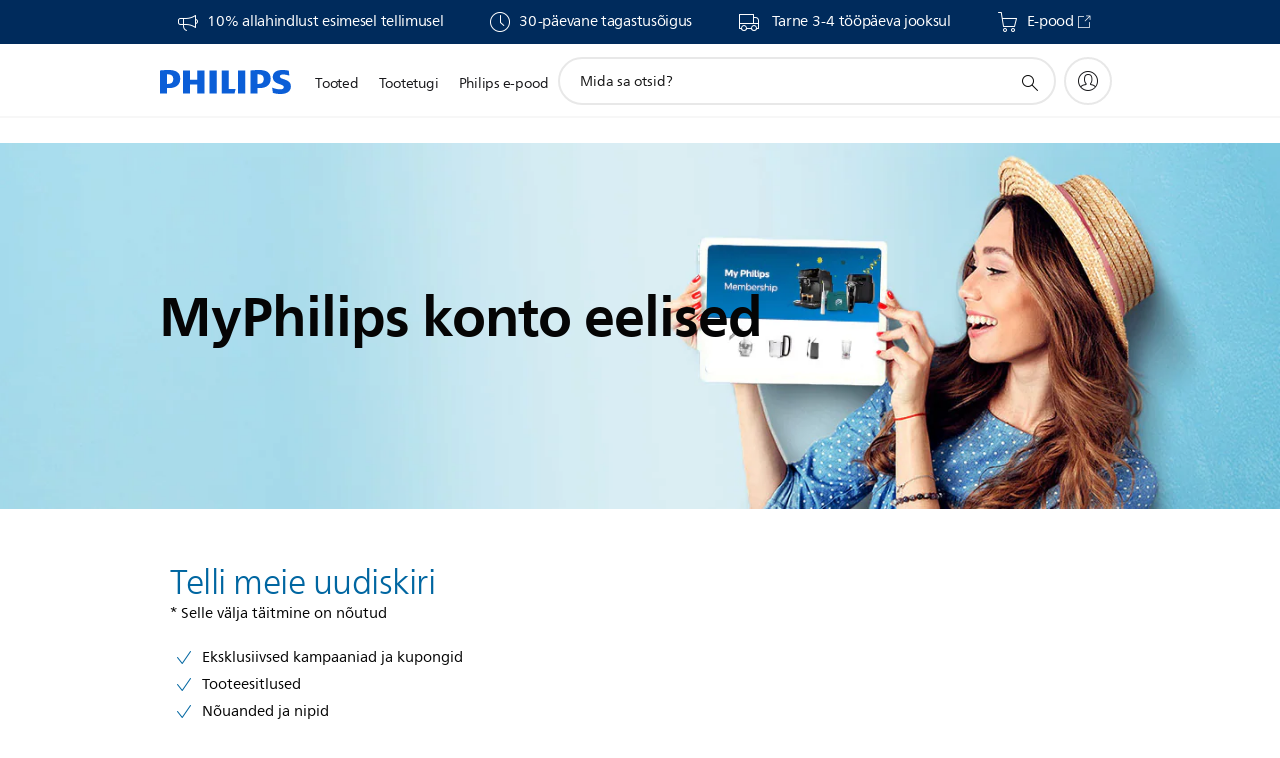

--- FILE ---
content_type: text/html;charset=utf-8
request_url: https://www.philips.ee/c-e/my-philips.html
body_size: 30068
content:
<!DOCTYPE HTML><html lang="et-ee" dir="ltr" class="no-js non-ie" xmlns:wb="http://open.weibo.com/wb"> <head> <meta charset="utf-8"> <meta name="viewport" content="width=device-width, initial-scale=1"> <script>LUX=function(){function n(){return Date.now?Date.now():+new Date}var r,t=n(),a=window.performance||{},e=a.timing||{activationStart:0,navigationStart:(null===(r=window.LUX)||void 0===r?void 0:r.ns)||t};function i(){return a.now?(r=a.now(),Math.floor(r)):n()-e.navigationStart;var r}(LUX=window.LUX||{}).ac=[],LUX.addData=function(n,r){return LUX.cmd(["addData",n,r])},LUX.cmd=function(n){return LUX.ac.push(n)},LUX.getDebug=function(){return[[t,0,[]]]},LUX.init=function(){return LUX.cmd(["init"])},LUX.mark=function(){for(var n=[],r=0;r<arguments.length;r++)n[r]=arguments[r];if(a.mark)return a.mark.apply(a,n);var t=n[0],e=n[1]||{};void 0===e.startTime&&(e.startTime=i());LUX.cmd(["mark",t,e])},LUX.markLoadTime=function(){return LUX.cmd(["markLoadTime",i()])},LUX.measure=function(){for(var n=[],r=0;r<arguments.length;r++)n[r]=arguments[r];if(a.measure)return a.measure.apply(a,n);var t,e=n[0],o=n[1],u=n[2];t="object"==typeof o?n[1]:{start:o,end:u};t.duration||t.end||(t.end=i());LUX.cmd(["measure",e,t])},LUX.send=function(){return LUX.cmd(["send"])},LUX.ns=t;var o=LUX;return window.LUX_ae=[],window.addEventListener("error",(function(n){window.LUX_ae.push(n)})),o}();</script> <script>!function(){var e=document.cookie.split("; ").find(function(e){return e.startsWith("notice_gdpr_prefs=")});if(e){var t=e.split("=")[1].split(/[,:\s]+/);t.includes("1")&&((n=document.createElement("script")).src="https://cdn.speedcurve.com/js/lux.js?id=33353111",n.async=!0,n.crossOrigin="anonymous",document.head.appendChild(n))}}();</script> <script>LUX.label="Content";</script> <link rel="preconnect" href="https://www.googletagmanager.com"> <link rel="preconnect" href="https://images.philips.com"> <link rel="preconnect" href="https://consent.trustarc.com/"> <link rel="preconnect" href="https://philipselectronicsne.tt.omtrdc.net" crossorigin="use-credentials"> <link rel="preconnect" href="https://www.googleoptimize.com"> <link rel="preload" href="/c-etc/philips/clientlibs/foundation-base/clientlibs-css-rb2014/fonts/neuefrutigerworld-1.20.0-w02/NeueFrutigerWorldW02-Book.woff2" as="font" type="font/woff2" media="(min-width:701px)" crossorigin> <link rel="preload" href="/c-etc/philips/clientlibs/foundation-base/clientlibs-css-rb2014/fonts/neuefrutigerworld-1.20.0-w02/NeueFrutigerWorldW02-Bold.woff2" as="font" type="font/woff2" media="(min-width:701px)" crossorigin> <link rel="preload" href="/c-etc/philips/clientlibs/foundation-base/clientlibs-css-rb2014/fonts/neuefrutigerworld-1.20.0-w02/NeueFrutigerWorldW02-Light.woff2" as="font" type="font/woff2" media="(min-width:701px)" crossorigin> <link rel="preload" href="/c-etc/philips/clientlibs/foundation-base/clientlibs-css-rb2014/fonts/philips-global-icon-font/philips-global-icon-font-v2.8.woff2" as="font" type="font/woff2" crossorigin> <link rel="preload" href="/c-etc/philips/clientlibs/foundation-base/clientlibs-css-rb2014/fonts/philips-global-icon-font/philips-global-icon-font-32-v2.8.woff2" as="font" type="font/woff2" crossorigin> <script> window.dtm=window.dtm || {};
dtm.dnt=false; </script> <title>MyPhilips eelised | Philips</title> <meta name="description" content="Me usume Philipsi toodete kvaliteeti, seega anname valitud toodetele 1 aasta lisagarantiid."> <meta name="keywords" content=""> <meta name="PHILIPS.CONTEXT.LOCALE" content="et_ee"> <meta name="PHILIPS.CONTEXT.CM.ENABLE" content="true"><meta name="PS_CARDTYPE" content="generic"> <meta name="PS_CONTENTTYPE_KEY" content=""> <meta name="PS_TITLE" content="MyPhilips eelised | Philips"> <meta name="PS_SUBTITLE" content=""> <meta name="PS_BODYTEXT" content="Me usume Philipsi toodete kvaliteeti, seega anname valitud toodetele 1 aasta lisagarantiid."> <meta name="PS_DATE" content="2023-01-04T09:31:00.000+01:00"> <meta property="og:title" content="MyPhilips eelised | Philips"> <meta property="og:type" content="article"> <meta property="og:url" content="https://www.philips.ee/c-e/my-philips.html"> <meta property="og:site_name" content="Philips"> <meta property="og:description" content="Me usume Philipsi toodete kvaliteeti, seega anname valitud toodetele 1 aasta lisagarantiid."> <meta property="twitter:card" content="summary_large_image"><script> window.philips = window.philips || {};



philips.context = {
    sector: 'CP',
    isAuthorMode: 'false',
    internalSector: 'B2C',
    locale: {
        country: 'ee',
        language: 'et',
        currency: 'EUR',
        code: 'et_EE'
    },
    page: {
        section: 'main',
        pageName: 'my-philips',
        pageType: 'content',
        pageSubType: '',
        tags: '',
        infoType: ''
    },
 
    url:{
        repositoryPath: '/content/B2C/et_EE/experience/my-philips',
        personalizationUrl:'https://www.philips.ee/c-e/my-philips.html'
    }
}; </script> <script src="/a1l4rgpa1fx2crzaqh/s3ns3t0g4k288vipw56.js"></script> <script src="/a1l4rgpa1fx2crzaqh/t1l6vgru59xvprnlz0ll.js" defer></script> <link rel="canonical" href="https://www.philips.ee/c-e/my-philips.html"/> <link rel="apple-touch-icon" href="/c-etc/philips/clientlibs/foundation-base/clientlibs-css/img/favicon/favicon-hd.png"> <link rel="icon" type="image/svg+xml" href="/c-etc/philips/clientlibs/foundation-base/clientlibs-css/img/favicon/favicon.svg"> <link rel="icon" type="image/png" href="/c-etc/philips/clientlibs/foundation-base/clientlibs-css/img/favicon/favicon-192x192.png" sizes="192x192"> <link rel="icon" type="image/png" href="/c-etc/philips/clientlibs/foundation-base/clientlibs-css/img/favicon/favicon-96x96.png" sizes="96x96"> <link rel="icon" type="image/png" href="/c-etc/philips/clientlibs/foundation-base/clientlibs-css/img/favicon/favicon-32x32.png" sizes="32x32"> <link rel="icon" type="image/png" href="/c-etc/philips/clientlibs/foundation-base/clientlibs-css/img/favicon/favicon-16x16.png" sizes="16x16"> <meta name="msapplication-TileColor" content="#ffffff"> <meta name="msapplication-TileImage" content="/etc/philips/clientlibs/foundation-base/clientlibs-css/img/favicon/favicon-hd.png"> <script type="text/javascript"> (function(){(function(l,u,C){var O=[],P=[],f={_version:"3.6.0",_config:{classPrefix:"test-",enableClasses:!0,enableJSClass:!0,usePrefixes:!0},_q:[],on:function(e,t){var n=this;setTimeout(function(){t(n[e])},0)},addTest:function(e,t,n){P.push({name:e,fn:t,options:n})},addAsyncTest:function(e){P.push({name:null,fn:e})}},s=function(){};s.prototype=f,s=new s,s.addTest("svg",!!u.createElementNS&&!!u.createElementNS("http://www.w3.org/2000/svg","svg").createSVGRect),s.addTest("localstorage",function(){var e="modernizr";try{return localStorage.setItem(e,e),localStorage.removeItem(e),!0}catch{return!1}});var w=f._config.usePrefixes?" -webkit- -moz- -o- -ms- ".split(" "):["",""];f._prefixes=w;function v(e,t){return typeof e===t}function F(){var e,t,n,r,i,a,o;for(var p in P)if(P.hasOwnProperty(p)){if(e=[],t=P[p],t.name&&(e.push(t.name.toLowerCase()),t.options&&t.options.aliases&&t.options.aliases.length))for(n=0;n<t.options.aliases.length;n++)e.push(t.options.aliases[n].toLowerCase());for(r=v(t.fn,"function")?t.fn():t.fn,i=0;i<e.length;i++)a=e[i],o=a.split("."),o.length===1?s[o[0]]=r:(s[o[0]]&&!(s[o[0]]instanceof Boolean)&&(s[o[0]]=new Boolean(s[o[0]])),s[o[0]][o[1]]=r),O.push((r?"":"no-")+o.join("-"))}}var g=u.documentElement,_=g.nodeName.toLowerCase()==="svg";function A(e){var t=g.className,n=s._config.classPrefix||"";if(_&&(t=t.baseVal),s._config.enableJSClass){var r=new RegExp("(^|\\s)"+n+"no-js(\\s|$)");t=t.replace(r,"$1"+n+"js$2")}s._config.enableClasses&&(t+=" "+n+e.join(" "+n),_?g.className.baseVal=t:g.className=t)}var j="Moz O ms Webkit",L=f._config.usePrefixes?j.toLowerCase().split(" "):[];f._domPrefixes=L;var T;(function(){var e={}.hasOwnProperty;!v(e,"undefined")&&!v(e.call,"undefined")?T=function(t,n){return e.call(t,n)}:T=function(t,n){return n in t&&v(t.constructor.prototype[n],"undefined")}})(),f._l={},f.on=function(e,t){this._l[e]||(this._l[e]=[]),this._l[e].push(t),s.hasOwnProperty(e)&&setTimeout(function(){s._trigger(e,s[e])},0)},f._trigger=function(e,t){if(this._l[e]){var n=this._l[e];setTimeout(function(){var r,i;for(r=0;r<n.length;r++)i=n[r],i(t)},0),delete this._l[e]}};function q(e,t){if(typeof e=="object")for(var n in e)T(e,n)&&q(n,e[n]);else{e=e.toLowerCase();var r=e.split("."),i=s[r[0]];if(r.length==2&&(i=i[r[1]]),typeof i<"u")return s;t=typeof t=="function"?t():t,r.length==1?s[r[0]]=t:(s[r[0]]&&!(s[r[0]]instanceof Boolean)&&(s[r[0]]=new Boolean(s[r[0]])),s[r[0]][r[1]]=t),A([(t&&t!=!1?"":"no-")+r.join("-")]),s._trigger(e,t)}return s}s._q.push(function(){f.addTest=q});function y(){return typeof u.createElement!="function"?u.createElement(arguments[0]):_?u.createElementNS.call(u,"http://www.w3.org/2000/svg",arguments[0]):u.createElement.apply(u,arguments)}s.addTest("canvas",function(){var e=y("canvas");return!!(e.getContext&&e.getContext("2d"))});var k="CSS"in l&&"supports"in l.CSS,G="supportsCSS"in l;s.addTest("supports",k||G);function J(){var e=u.body;return e||(e=y(_?"svg":"body"),e.fake=!0),e}function z(e,t,n,r){var i="modernizr",a,o,p,c,m=y("div"),d=J();if(parseInt(n,10))for(;n--;)p=y("div"),p.id=r?r[n]:i+(n+1),m.appendChild(p);return a=y("style"),a.type="text/css",a.id="s"+i,(d.fake?d:m).appendChild(a),d.appendChild(m),a.styleSheet?a.styleSheet.cssText=e:a.appendChild(u.createTextNode(e)),m.id=i,d.fake&&(d.style.background="",d.style.overflow="hidden",c=g.style.overflow,g.style.overflow="hidden",g.appendChild(d)),o=t(m,e),d.fake?(d.parentNode.removeChild(d),g.style.overflow=c,g.offsetHeight):m.parentNode.removeChild(m),!!o}var V=function(){var e=l.matchMedia||l.msMatchMedia;return e?function(t){var n=e(t);return n&&n.matches||!1}:function(t){var n=!1;return z("@media "+t+" { #modernizr { position: absolute; } }",function(r){n=(l.getComputedStyle?l.getComputedStyle(r,null):r.currentStyle).position=="absolute"}),n}}();f.mq=V;var X=f.testStyles=z;s.addTest("touchevents",function(){return!!("ontouchstart"in l||l.DocumentTouch&&u instanceof DocumentTouch)});var R=f._config.usePrefixes?j.split(" "):[];f._cssomPrefixes=R;function W(e,t){return!!~(""+e).indexOf(t)}function B(e){return e.replace(/([a-z])-([a-z])/g,function(t,n,r){return n+r.toUpperCase()}).replace(/^-/,"")}var N=function(e){var t=w.length,n=l.CSSRule,r;if(typeof n>"u")return C;if(!e)return!1;if(e=e.replace(/^@/,""),r=e.replace(/-/g,"_").toUpperCase()+"_RULE",r in n)return"@"+e;for(var i=0;i<t;i++){var a=w[i],o=a.toUpperCase()+"_"+r;if(o in n)return"@-"+a.toLowerCase()+"-"+e}return!1};f.atRule=N;function H(e,t){return function(){return e.apply(t,arguments)}}function Z(e,t,n){var r;for(var i in e)if(e[i]in t)return n===!1?e[i]:(r=t[e[i]],v(r,"function")?H(r,n||t):r);return!1}var I={elem:y("modernizr")};s._q.push(function(){delete I.elem});var h={style:I.elem.style};s._q.unshift(function(){delete h.style});function U(e){return e.replace(/([A-Z])/g,function(t,n){return"-"+n.toLowerCase()}).replace(/^ms-/,"-ms-")}function K(e,t,n){var r;if("getComputedStyle"in l){r=getComputedStyle.call(l,e,t);var i=l.console;if(r!==null)n&&(r=r.getPropertyValue(n));else if(i){var a=i.error?"error":"log";i[a].call(i,"getComputedStyle returning null, its possible modernizr test results are inaccurate")}}else r=!t&&e.currentStyle&&e.currentStyle[n];return r}function Q(e,t){var n=e.length;if("CSS"in l&&"supports"in l.CSS){for(;n--;)if(l.CSS.supports(U(e[n]),t))return!0;return!1}else if("CSSSupportsRule"in l){for(var r=[];n--;)r.push("("+U(e[n])+":"+t+")");return r=r.join(" or "),z("@supports ("+r+") { #modernizr { position: absolute; } }",function(i){return K(i,null,"position")=="absolute"})}return C}function D(e,t,n,r){if(r=v(r,"undefined")?!1:r,!v(n,"undefined")){var i=Q(e,n);if(!v(i,"undefined"))return i}for(var a,o,p,c,m,d=["modernizr","tspan","samp"];!h.style&&d.length;)a=!0,h.modElem=y(d.shift()),h.style=h.modElem.style;function E(){a&&(delete h.style,delete h.modElem)}for(p=e.length,o=0;o<p;o++)if(c=e[o],m=h.style[c],W(c,"-")&&(c=B(c)),h.style[c]!==C)if(!r&&!v(n,"undefined")){try{h.style[c]=n}catch{}if(h.style[c]!=m)return E(),t=="pfx"?c:!0}else return E(),t=="pfx"?c:!0;return E(),!1}var Y=f.testProp=function(e,t,n){return D([e],C,t,n)};function x(e,t,n,r,i){var a=e.charAt(0).toUpperCase()+e.slice(1),o=(e+" "+R.join(a+" ")+a).split(" ");return v(t,"string")||v(t,"undefined")?D(o,t,r,i):(o=(e+" "+L.join(a+" ")+a).split(" "),Z(o,t,n))}f.testAllProps=x;function S(e,t,n){return x(e,C,C,t,n)}f.testAllProps=S,s.addTest("flexbox",S("flexBasis","1px",!0)),s.addTest("csstransforms",function(){return navigator.userAgent.indexOf("Android 2.")===-1&&S("transform","scale(1)",!0)}),s.addTest("csstransforms3d",function(){return!!S("perspective","1px",!0)}),s.addTest("csstransitions",S("transition","all",!0)),s.addTest("appearance",S("appearance"));var b=f.prefixed=function(e,t,n){return e.indexOf("@")===0?N(e):(e.indexOf("-")!=-1&&(e=B(e)),t?x(e,t,n):x(e,"pfx"))};s.addTest("fullscreen",!!(b("exitFullscreen",u,!1)||b("cancelFullScreen",u,!1))),s.addTest("objectfit",!!b("objectFit"),{aliases:["object-fit"]}),F(),A(O),delete f.addTest,delete f.addAsyncTest;for(var M=0;M<s._q.length;M++)s._q[M]();l.Modernizr=s})(window,document),window.Modernizr.addTest("correctvh",function(){return!navigator.userAgent.match(/(iPad|iPhone);.*CPU.*OS (6|7)_\d/i)}),window.Modernizr.addTest("touch",function(){return window.Modernizr.touchevents}),window.Modernizr.addTest("ipad",function(){return!!navigator.userAgent.match(/iPad/i)}),window.Modernizr.addTest("iphone",function(){return!!navigator.userAgent.match(/iPhone/i)}),window.Modernizr.addTest("ipod",function(){return!!navigator.userAgent.match(/iPod/i)}),window.Modernizr.addTest("ios",function(){return window.Modernizr.ipad||window.Modernizr.ipod||window.Modernizr.iphone}),function(){var l=document.documentElement,u="no-js";window.Modernizr._config.classPrefix&&l.className.indexOf(u)>-1&&(l.className=l.className.replace(u,window.Modernizr._config.classPrefix+"js"))}(),function(){window.sessionStorage&&window.sessionStorage.getItem("philips.hideRecallBanner")==="true"&&document.documentElement.classList.add("pv-hrb")}()})(); </script><link rel="stylesheet" href="/c-etc/designs/b2c-seamless-theme/clientlibs.260119.css" type="text/css"> <script type="application/json" class="pv-d2c-search__translations"> {"translations":{"d2c-search.more-tab":"Tugi ja palju muud","d2c-search.search-empty":"Tühi otsing","d2c-search.sort-by-date-asc":"Kuupäev (tõusvas järjestuses)","d2c-search.popular-support-topics-title":"Tugiteenuste teemad","d2c-search.filter-rating-value":"{0} ja kõrgem","d2c-search.help-banner-title":"Leidke tervishoiu- ja meditsiinitooteid ning tugiteenuseid","d2c-search.suggested-results":"Soovituslikud tulemused","TBD":"Laos","d2c-search.filter-range-max":"Max","d2c-search.sort-by-date-desc":"Kuupäev (kahanevas järjestuses)\n","d2c-search.no-result-for-search":"Palume vabandust! Tulemusi ei leitud. ","d2c-search.nmore":"Rohkem","d2c-search.add-to-cart-btn":"Lisa ostukorvi","d2c-search.search-results-for":"Tulemused otsingule","d2c-search.overall-rating":"Üldhinne","d2c-search.bundle-discount-label":"Allahindlus koos ostmisel","d2c-search.recently-viewed-title":"Viimati vaadatud üksused","d2c-search.filter-rating-title":"Kliendi hinnang","d2c-search.submit-search-box":"Esita otsing","d2c-search.sort-by-size-asc":"Suurus (tõusvas järjestuses)\n","d2c-search.filters-title":"Filtrid","d2c-search.sort-by-alphabetical-desc":"Tähestikuline (lõpust algusesse)\n","d2c-search.sort-by-relevance":"Asjakohasus","d2c-search.filter-price-title":"Hind","d2c-search.help-banner-desc":"Ultraheliseadmed, monitorid, pildindusseadmed jm","d2c-search.sort-by-newest":"Kõige uuem","d2c-search.popular-categories-title":"Populaarsed kategooriad","d2c-search.clear":"Selge","d2c-search.help-suggestions-title":"Soovitused","d2c-search.products-tab":"Tooted","d2c-search-added-to-cart-btn":"Lisatud ostukorvi","d2c-search.refurbishment-label":"Taastamine","d2c-search.sort-by-size-desc":"Suurus (kahanevas järjestuses)\n","d2c-search.search-box-sitewide":"Saidi ulatuses\n","d2c-search.filter-apply-all":"Rakendage filtrid","d2c-search.what-look-for":"Mida sa otsid?","d2c-search.try-different-search":"Proovige mõnda teist otsingusõna.","d2c-search.notify-me-btn":"Teavita mind","d2c-search.sort-by-alphabetical-asc":"Tähestikuline (algusest lõpuni)\n","d2c-search.sort-by-rating":"Hinnang","d2c-search.help-banner-cta-text":"Minge aadressile Philips.com/healthcare","d2c-search.search-box-label":"Saidi otsing","d2c-search.filter-range-min":"Min","d2c-search.filter-availability-in-stock":"Laos","d2c-search.filter-availability-title":"Saadavus","d2c-search.help-suggestions-1":"Veenduge, et kirjutasite kõik sõnad õigesti.","d2c-search.help-suggestions-3":"Otsing toote nime järgi (nt Airfryer, Sonicare).","d2c-search.help-suggestions-2":"Otsing toote numbri järgi (nt HD9240/90, L2BO/00).","d2c-search.added-to-cart-btn":"Lisatud ostukorvi","d2c-search.help-suggestions-4":"Proovige teisi otsisõnu.","d2c-search.filter-clear-all":"Eemalda filtrid"}} </script></head> <body class="tpl21-topicpage " style=" " data-country="EE" data-language="et" data-locale="et_EE" data-placeholder-picklist='{}'> <!--<noindex>--> <!-- HEADER SECTION START --> <div class="genericheaderpage basepage page"><div class="header n02v3-header-a n02v3-header component-base"> <header class="p-n02v3 p-layout-row p-n02v3__hamburger--close
     
     
    default pv-padding-block-end--m
     
     
     
     
    p-n02v3__usp-banner--active 
    p-n02v3--b2c
    p-n02v3--show-search-field
    
     "
        data-n25="false"
        data-n25-mobile="false"
        data-flyout-links="{&quot;howToRegister&quot;:&quot;https://www.philips.ee/myphilips/register-your-product&quot;,&quot;myProducts&quot;:&quot;/myphilips#/my-products&quot;,&quot;registerProduct&quot;:&quot;/myphilips#/register-new-product/search&quot;,&quot;myDashboard&quot;:&quot;/myphilips#/my-home&quot;,&quot;login&quot;:&quot;/myphilips&quot;,&quot;myAccount&quot;:&quot;https://www.philips.ee/myphilips/register-product#tab\u003duser&quot;,&quot;signUp&quot;:&quot;https://www.philips.ee/myphilips/login#tab\u003dsign-up&quot;}"
        data-is-fixed-height="true"
        data-is-stock-indicator = "inherit"
        data-stock-market=""
        data-stock-indicator-api = "https://tools.eurolandir.com/tools/pricefeed/xmlirmultiiso5.aspx?companyid=2522"
        data-shop-site=""> <div class="p-n02v3__top-banner" data-shop-error-message="Ostude tegemine ei ole plaanilise hoolduse tõttu hetkel võimalik. Ootame teid tagasi paari tunni pärast.
"> <div class="geodetectionbar tc53-geo-detection-bar"> <div class="p-tc53-geo-detection-bar" data-current-page-path='/content/B2C/et_EE/experience/my-philips'> <script type="text/x-handlebars-template" data-template="tc53-geo-detection-bar-template"> <div class="p-notification-bar p-navigation" > <span class="p-text p-direction-ltr"> <label class="p-label" >This page is also available in</label> <a  data-track-type="track-conversion" data-track-name="interaction"  data-track-description="link:geo_detection" class="p-anchor-geobar" href="{{url}}">{{urlLinkName}}</a> </span> <button class="p-close p-square p-inverted p-icon-close p-small" aria-label="Sulge"></button> </div> </script> </div> </div> <div class="p-n02v3__usp-banner-wrapper   "> <ul class="p-n02v3__usp-banner p-layout-inner p-cell-gutter
                                                 p-n02v3__usp-banner--col4"> <li class="p-n02v3__usp-banner-item"> <div class="gc23v2-1 gc23v2-icon component-base"> <div class="p-gc23v2-icon  
         p-icon-with-text
		
		
         p-row-gutter  "> <!--googleoff: anchor--> <a class="" data-track-type="track-conversion" data-track-name="interaction" data-track-compid="gc23v2" data-track-description="usp" href="https://www.shop.philips.ee" target="_self" title="(opens in the same window)" rel="" aria-label=""> <i class="p-icon-announcements"
							aria-label="foundation-base.gc23.p-icon-announcements"></i> <div class="p-gc23v2-icon-text"> <p><span class="p-body-copy-02"><a href="https://www.philips.ee/c-e/my-philips.html">10% allahindlust esimesel tellimusel</a></span></p> </div> </a> <!--googleon: anchor--> </div> </div> </li> <li class="p-n02v3__usp-banner-item"> <div class="gc23v2-2 gc23v2-icon component-base"> <div class="p-gc23v2-icon   p-inverted
         p-icon-with-text
		
		
         p-row-gutter  "> <i class="p-icon-clock"
							aria-label="clock icon"></i> <div class="p-gc23v2-icon-text"> <p><span class="p-body-copy-02">30-päevane tagastusõigus</span></p> </div> </div> </div> </li> <li class="p-n02v3__usp-banner-item"> <div class="gc23v2-3 gc23v2-icon component-base"> <div class="p-gc23v2-icon  
         p-icon-with-text
		
		
         p-row-gutter  "> <i class="p-icon-transport-truck"
							aria-label="transport truck icon"></i> <div class="p-gc23v2-icon-text"> <p><span class="p-body-copy-02">&nbsp;Tarne 3-4 tööpäeva jooksul</span></p> </div> </div> </div> </li> <li class="p-n02v3__usp-banner-item"> <div class="gc23v2-4 gc23v2-icon component-base"> <div class="p-gc23v2-icon  
         p-icon-with-text
		
		
         p-row-gutter  "> <i class="p-icon-shoppingcart"
							aria-label="shoppingcart icon"></i> <div class="p-gc23v2-icon-text"> <p><span class="p-body-copy-02"><a href="https://www.shop.philips.ee" target="_blank">E-pood</a></span></p> <i class="p-icon-external-link"></i> </div> </div> </div> </li> </ul> </div> </div> <div class="p-n02v3__inner"> <div class="p-layout-inner"> <div class="p-n02v3__shape"> <a href='https://www.philips.ee/' title="Koduleht" class="p-n02v3__shapelink"> <div class="p-n02v3__shape-wrapper"> <svg width="131" height="24" viewBox="0 0 131 24" fill="none" xmlns="http://www.w3.org/2000/svg"> <path d="M44.4019 0.480751V23.5192H37.3709V14.4601H30.0545V23.5192H23.0235V0.480751H30.0545V9.63756H37.3709V0.480751H44.4019ZM68.8676 18.892V0.480751H61.8366V23.5192H74.5465L75.6056 18.892H68.8601H68.8676ZM56.6385 0.480751H49.6075V23.5192H56.6385V0.480751ZM85.1455 0.480751H78.1145V23.5192H85.1455V0.480751ZM119.82 6.36244C119.82 5.10798 121.074 4.52958 123.095 4.52958C125.311 4.52958 127.715 5.01033 129.36 5.68639L128.781 0.676056C126.948 0.292958 125.311 0 122.329 0C116.65 0 112.789 2.2385 112.789 6.94085C112.789 15.0385 123.771 13.4009 123.771 17.1568C123.771 18.5991 122.712 19.3728 120.113 19.3728C117.799 19.3728 114.238 18.5991 112.12 17.5399L112.894 22.8432C115.012 23.6169 117.904 24 120.218 24C126.092 24 130.907 22.0695 130.907 16.2854C130.907 8.5784 119.827 10.0207 119.827 6.35493L119.82 6.36244ZM110.67 8.77371C110.67 14.6554 106.524 18.0282 99.9812 18.0282H97.4798V23.5192H90.4488V0.480751C92.8601 0.187794 96.2254 0 99.0197 0C106.246 0 110.678 2.31361 110.678 8.77371H110.67ZM103.737 8.87136C103.737 5.97934 102.1 4.34178 98.6291 4.34178C98.2685 4.34178 97.8854 4.34178 97.4723 4.36432V13.8817H98.6291C102.287 13.8817 103.737 11.861 103.737 8.87136ZM20.2291 8.77371C20.2291 14.6554 16.0901 18.0282 9.53991 18.0282H7.0385V23.5192H0V0.480751C2.41127 0.187794 5.77653 0 8.57089 0C15.7972 0 20.2216 2.31361 20.2216 8.77371H20.2291ZM13.2883 8.87136C13.2883 5.97934 11.6507 4.34178 8.18779 4.34178C7.82723 4.34178 7.44413 4.34178 7.03099 4.36432V13.8817H8.18779C11.846 13.8817 13.2883 11.861 13.2883 8.87136Z" fill="#0B5ED7"/> </svg> </div> </a> </div> </div> <nav class="p-n02v3__menu"> <div class="p-n02v3__mobiletopbg" aria-hidden="true"></div> <div class="p-n02v3__mobilebottombg" aria-hidden="true"></div> <div class="p-n02v3__m1bg"> <div class="p-n02v3__mwrap"> <div class="p-n02v3__m1title"></div> <ul class="p-n02v3__m1"> <li class="p-n02v3__mli p-n02v3__products p-m-1
                                
                                "> <a href="#" class="p-n02v3__mlink" data-track-type="track-nav-nena" data-track-compid="n02v3" data-track-navid="header" data-track-navdest="consumer:tooted"> <span class="p-n02v3__m1item pv-heading pv-body--s pv-bold">Tooted</span> </a> <div class="p-n02v3__m2bg p-n02v3__miconbg p-n02v3__m2bg--products p-n02v3__mbg--hidden
                                    "> <div class="p-n02v3__mwrap"> <div class="p-n02v3__mtitle"> <div class="p-n02v3__mback">Põhimenüü</div> <div class="p-n02v3__listtitle "> <div class="p-n02v3__mclose"><button class="p-icon-close" arial-label="Põhimenüü" ></button></div> <div class="pv-heading pv-body--m pv-bold">Tooted</div> </div> </div> <ul class="p-n02v3__m2 p-n02v3__micon"> <li class="p-n02v3__mli p-m-1-1 p-n02v3__group
                                                        "> <a href="#" class="p-n02v3__mlink" data-track-type="track-nav-nena" data-track-compid="n02v3" data-track-navid="header" data-track-navdest="consumer:tooted:isiklik_hooldus"> <span class="p-icon-personalcare--32 p-n02v3__m2icon"></span> <span class="pv-heading pv-body--s pv-bold p-n02v3__m2text">Isiklik hooldus</span> </a> <div class="p-n02v3__m3bg p-n02v3__mflyout p-n02v3__mbg--hidden
                                                            " data-bg-level="3"> <div class="p-n02v3__mwrap"> <div class="p-n02v3__mtitle p-n02v3__t--col14"> <div class="p-n02v3__mback">Põhimenüü</div> <div class="p-n02v3__listtitle "> <div class="p-n02v3__mclose"><button class="p-icon-close"
                                                                                                        arial-label="Põhimenüü"></button></div> <div class="pv-heading pv-body--m pv-bold">Isiklik hooldus</div> </div> </div> <ul class="p-n02v3__m3 p-n02v3__m--col14"> <li class="p-n02v3__mli p-n02v3__mli--subgroup p-m-1-1-1
                    "> <a href='#' class="p-n02v3__mlink"><span class="pv-heading pv-body--s">Kehahooldus</span></a> <div class="p-n02v3__m4bg
                        " data-bg-level="4"> <div class="p-n02v3__mwrap"> <div class="p-n02v3__mtitle p-n02v3__t--col34"> <div class="p-n02v3__mback">Isiklik hooldus</div> <div class="p-n02v3__listtitle "> <div class="p-n02v3__mclose"><button class="p-icon-close"
                                                                       arial-label="Tagasi"></button></div> <a href="https://www.philips.ee/c-m-pe/kehahooldus" class="p-n02v3__mlink" data-track-type="track-nav-nena" data-track-compid="n02v3" data-track-navid="header" data-track-navdest="consumer:tooted:pe:isiklik_hooldus:kehahooldus"> <span class="pv-heading pv-body--m pv-bold p-xs-hidden p-s-hidden p-m-hidden">Kehahooldus</span> <span class="pv-heading pv-body--m pv-bold p-l-hidden">Kehahooldus</span></a> </div> </div> <ul class="p-n02v3__m4
            p-n02v3__m--col24
            "> <li class="p-n02v3__mli p-n02v3__mli--cat p-m-1-1-1-1
             "> <a target="" href='https://www.philips.ee/c-m-pe/kehahooldus/lumea' class="p-n02v3__mlink p-n02v3__mlink--no-childs" data-track-type="track-nav-nena" data-track-compid="n02v3" data-track-navid="header" data-track-navdest="consumer:tooted:pe:isiklik_hooldus:kehahooldus:lumea-ipl-fotoepilaatorid"> <span class="pv-heading pv-body--s"> Lumea IPL fotoepilaatorid </span> </a> </li> <li class="p-n02v3__mli p-n02v3__mli--cat p-m-1-1-1-2
             "> <a target="" href='https://www.philips.ee/c-m-pe/kehahooldus/naiste-raseerijad/uuemad#filters=LADYSHAVERS_SU' class="p-n02v3__mlink p-n02v3__mlink--no-childs" data-track-type="track-nav-nena" data-track-compid="n02v3" data-track-navid="header" data-track-navdest="consumer:tooted:pe:isiklik_hooldus:kehahooldus:naiste-raseerijad"> <span class="pv-heading pv-body--s"> Naiste raseerijad </span> </a> </li> <li class="p-n02v3__mli p-n02v3__mli--cat p-m-1-1-1-3
             "> <a target="" href='https://www.philips.ee/c-m-pe/kehahooldus/epilaatorid' class="p-n02v3__mlink p-n02v3__mlink--no-childs" data-track-type="track-nav-nena" data-track-compid="n02v3" data-track-navid="header" data-track-navdest="consumer:tooted:pe:isiklik_hooldus:kehahooldus:epilaatorid"> <span class="pv-heading pv-body--s"> Epilaatorid </span> </a> </li> </ul> </div> </div> </li> <li class="p-n02v3__mli p-n02v3__mli--subgroup p-m-1-1-2
                    "> <a href='#' class="p-n02v3__mlink"><span class="pv-heading pv-body--s">Raseerimine</span></a> <div class="p-n02v3__m4bg
                        " data-bg-level="4"> <div class="p-n02v3__mwrap"> <div class="p-n02v3__mtitle p-n02v3__t--col34"> <div class="p-n02v3__mback">Isiklik hooldus</div> <div class="p-n02v3__listtitle "> <div class="p-n02v3__mclose"><button class="p-icon-close"
                                                                       arial-label="Tagasi"></button></div> <div class="pv-heading pv-body--m pv-bold">Raseerimine</div> </div> </div> <ul class="p-n02v3__m4
            p-n02v3__m--col24
            "> <li class="p-n02v3__mli p-n02v3__mli--cat p-m-1-1-2-1
             "> <a target="" href='https://www.philips.ee/c-m-pe/oneblade-trimmib-viimistleb-raseerib' class="p-n02v3__mlink p-n02v3__mlink--no-childs" data-track-type="track-nav-nena" data-track-compid="n02v3" data-track-navid="header" data-track-navdest="consumer:tooted:pe:isiklik_hooldus:raseerimine:oneblade-piirab-kujundab-raseerib"> <span class="pv-heading pv-body--s"> OneBlade: Piirab, kujundab, raseerib </span> </a> </li> <li class="p-n02v3__mli p-n02v3__mli--cat p-m-1-1-2-2
             "> <a target="" href='https://www.philips.ee/c-e/pe/oneblade-vahetusterad.html' class="p-n02v3__mlink p-n02v3__mlink--no-childs" data-track-type="track-nav-nena" data-track-compid="n02v3" data-track-navid="header" data-track-navdest="consumer:tooted:pe:isiklik_hooldus:raseerimine:oneblade-replacement-blades-nav"> <span class="pv-heading pv-body--s"> OneBlade´i vahetusterad </span> </a> </li> <li class="p-n02v3__mli p-n02v3__mli--cat p-m-1-1-2-3
             "> <a target="" href='https://www.philips.ee/c-m-pe/naeokarvade-eemaldamine' class="p-n02v3__mlink p-n02v3__mlink--no-childs" data-track-type="track-nav-nena" data-track-compid="n02v3" data-track-navid="header" data-track-navdest="consumer:tooted:pe:isiklik_hooldus:raseerimine:naegu-pardlid"> <span class="pv-heading pv-body--s"> NÄGU – Pardlid </span> </a> </li> <li class="p-n02v3__mli p-n02v3__mli--cat p-m-1-1-2-4
             "> <a target="" href='https://www.philips.ee/c-m-pe/kogu-keha-raseerimisseadmed' class="p-n02v3__mlink p-n02v3__mlink--no-childs" data-track-type="track-nav-nena" data-track-compid="n02v3" data-track-navid="header" data-track-navdest="consumer:tooted:pe:isiklik_hooldus:raseerimine:bodygroomerid-kogu-keha-raseerimisseadmed"> <span class="pv-heading pv-body--s"> Bodygroomerid – kogu keha raseerimisseadmed </span> </a> </li> <li class="p-n02v3__mli p-n02v3__mli--cat p-m-1-1-2-5
             "> <a target="" href='https://www.philips.ee/c-m-pe/tarvikud-ja-asendusosad' class="p-n02v3__mlink p-n02v3__mlink--no-childs" data-track-type="track-nav-nena" data-track-compid="n02v3" data-track-navid="header" data-track-navdest="consumer:tooted:pe:isiklik_hooldus:raseerimine:tarvikud-ja-asendusterad"> <span class="pv-heading pv-body--s"> Tarvikud ja asendusterad </span> </a> </li> </ul> </div> </div> </li> <li class="p-n02v3__mli p-n02v3__mli--subgroup p-m-1-1-3
                    "> <a href='#' class="p-n02v3__mlink"><span class="pv-heading pv-body--s">NÄGU - piirlid ja hoolduskomp</span></a> <div class="p-n02v3__m4bg
                        " data-bg-level="4"> <div class="p-n02v3__mwrap"> <div class="p-n02v3__mtitle p-n02v3__t--col34"> <div class="p-n02v3__mback">Isiklik hooldus</div> <div class="p-n02v3__listtitle "> <div class="p-n02v3__mclose"><button class="p-icon-close"
                                                                       arial-label="Tagasi"></button></div> <a href="https://www.philips.ee/c-m-pe/naegu-piirlid-ja-hoolduskomp" class="p-n02v3__mlink" data-track-type="track-nav-nena" data-track-compid="n02v3" data-track-navid="header" data-track-navdest="consumer:tooted:pe:isiklik_hooldus:nägu_-_piirlid_ja_hoolduskomp"> <span class="pv-heading pv-body--m pv-bold p-xs-hidden p-s-hidden p-m-hidden">NÄGU - piirlid ja hoolduskomp</span> <span class="pv-heading pv-body--m pv-bold p-l-hidden">NÄGU - piirlid ja hoolduskomp</span></a> </div> </div> <ul class="p-n02v3__m4
            p-n02v3__m--col24
            "> <li class="p-n02v3__mli p-n02v3__mli--cat p-m-1-1-3-1
             "> <a target="" href='https://www.philips.ee/c-m-pe/naegu-piirlid-ja-hoolduskomp/habemepiirlid' class="p-n02v3__mlink p-n02v3__mlink--no-childs" data-track-type="track-nav-nena" data-track-compid="n02v3" data-track-navid="header" data-track-navdest="consumer:tooted:pe:isiklik_hooldus:nägu_-_piirlid_ja_hoolduskomp:habemepiirlid"> <span class="pv-heading pv-body--s"> Habemepiirlid </span> </a> </li> <li class="p-n02v3__mli p-n02v3__mli--cat p-m-1-1-3-2
             "> <a target="" href='https://www.philips.ee/c-m-pe/naegu-piirlid-ja-hoolduskomp/multigroom' class="p-n02v3__mlink p-n02v3__mlink--no-childs" data-track-type="track-nav-nena" data-track-compid="n02v3" data-track-navid="header" data-track-navdest="consumer:tooted:pe:isiklik_hooldus:nägu_-_piirlid_ja_hoolduskomp:multigroomerid-pealaest-jalatallani"> <span class="pv-heading pv-body--s"> Multigroomerid - Pealaest jalatallani </span> </a> </li> <li class="p-n02v3__mli p-n02v3__mli--cat p-m-1-1-3-3
             "> <a target="" href='https://www.philips.ee/c-m-pe/naegu-piirlid-ja-hoolduskomp/ninakarvade-piirel' class="p-n02v3__mlink p-n02v3__mlink--no-childs" data-track-type="track-nav-nena" data-track-compid="n02v3" data-track-navid="header" data-track-navdest="consumer:tooted:pe:isiklik_hooldus:nägu_-_piirlid_ja_hoolduskomp:ninakarvade-piirlid"> <span class="pv-heading pv-body--s"> Ninakarvade piirlid </span> </a> </li> <li class="p-n02v3__mli p-n02v3__mli--cat p-m-1-1-3-4
             "> <a target="" href='https://www.philips.ee/c-m-pe/juukseloikurid' class="p-n02v3__mlink p-n02v3__mlink--no-childs" data-track-type="track-nav-nena" data-track-compid="n02v3" data-track-navid="header" data-track-navdest="consumer:tooted:pe:isiklik_hooldus:nägu_-_piirlid_ja_hoolduskomp:juukseloikurid"> <span class="pv-heading pv-body--s"> Juukselõikurid </span> </a> </li> </ul> </div> </div> </li> <li class="p-n02v3__mli p-n02v3__mli--subgroup p-m-1-1-4
                    "> <a href='#' class="p-n02v3__mlink"><span class="pv-heading pv-body--s">Elektrilised hambaharjad</span></a> <div class="p-n02v3__m4bg
                        " data-bg-level="4"> <div class="p-n02v3__mwrap"> <div class="p-n02v3__mtitle p-n02v3__t--col34"> <div class="p-n02v3__mback">Isiklik hooldus</div> <div class="p-n02v3__listtitle "> <div class="p-n02v3__mclose"><button class="p-icon-close"
                                                                       arial-label="Tagasi"></button></div> <a href="https://www.philips.ee/c-m-pe/elektrilised-hambaharjad" class="p-n02v3__mlink" data-track-type="track-nav-nena" data-track-compid="n02v3" data-track-navid="header" data-track-navdest="consumer:tooted:pe:isiklik_hooldus:elektrilised_hambaharjad"> <span class="pv-heading pv-body--m pv-bold p-xs-hidden p-s-hidden p-m-hidden">Elektrilised hambaharjad</span> <span class="pv-heading pv-body--m pv-bold p-l-hidden">Elektrilised hambaharjad</span></a> </div> </div> <ul class="p-n02v3__m4
            p-n02v3__m--col24
            "> <li class="p-n02v3__mli p-n02v3__mli--cat p-m-1-1-4-1
             "> <a target="" href='https://www.philips.ee/c-e/pe/sonicare-elektrilised-hambaharjad.html' class="p-n02v3__mlink p-n02v3__mlink--no-childs" data-track-type="track-nav-nena" data-track-compid="n02v3" data-track-navid="header" data-track-navdest="consumer:tooted:pe:isiklik_hooldus:elektrilised_hambaharjad:sonicare-electric-toothbrushes-nav"> <span class="pv-heading pv-body--s"> Sonicare´i elektrilised hambaharjad </span> </a> </li> <li class="p-n02v3__mli p-n02v3__mli--cat p-m-1-1-4-2
             "> <a target="" href='https://www.philips.ee/c-m-pe/elektrilised-hambaharjad/sonicare-for-kids' class="p-n02v3__mlink p-n02v3__mlink--no-childs" data-track-type="track-nav-nena" data-track-compid="n02v3" data-track-navid="header" data-track-navdest="consumer:tooted:pe:isiklik_hooldus:elektrilised_hambaharjad:sonicare-for-kids"> <span class="pv-heading pv-body--s"> Elektrilised hambaharjad lastele </span> </a> </li> <li class="p-n02v3__mli p-n02v3__mli--cat p-m-1-1-4-3
             "> <a target="" href='https://www.philips.ee/c-m-pe/hambaharjapead' class="p-n02v3__mlink p-n02v3__mlink--no-childs" data-track-type="track-nav-nena" data-track-compid="n02v3" data-track-navid="header" data-track-navdest="consumer:tooted:pe:isiklik_hooldus:elektrilised_hambaharjad:"> <span class="pv-heading pv-body--s"> Hambaharjapead </span> </a> </li> <li class="p-n02v3__mli p-n02v3__mli--cat p-m-1-1-4-4
             "> <a target="" href='https://www.philips.ee/c-m-pe/power-flosser' class="p-n02v3__mlink p-n02v3__mlink--no-childs" data-track-type="track-nav-nena" data-track-compid="n02v3" data-track-navid="header" data-track-navdest="consumer:tooted:pe:isiklik_hooldus:elektrilised_hambaharjad:interdental-cleaners-nav"> <span class="pv-heading pv-body--s"> Hambavahede puhastajad </span> </a> </li> <li class="p-n02v3__mli p-n02v3__mli--cat p-m-1-1-4-5
             "> <a target="" href='https://www.philips.ee/c-m-pe/vaerske-hingeohk' class="p-n02v3__mlink p-n02v3__mlink--no-childs" data-track-type="track-nav-nena" data-track-compid="n02v3" data-track-navid="header" data-track-navdest="consumer:tooted:pe:isiklik_hooldus:elektrilised_hambaharjad:varske-hingeohk-nav"> <span class="pv-heading pv-body--s"> Värske hingeõhk </span> </a> </li> </ul> </div> </div> </li> <li class="p-n02v3__mli p-n02v3__mli--subgroup p-m-1-1-5
                    "> <a href='#' class="p-n02v3__mlink"><span class="pv-heading pv-body--s">Juuksehooldus</span></a> <div class="p-n02v3__m4bg
                        " data-bg-level="4"> <div class="p-n02v3__mwrap"> <div class="p-n02v3__mtitle p-n02v3__t--col34"> <div class="p-n02v3__mback">Isiklik hooldus</div> <div class="p-n02v3__listtitle "> <div class="p-n02v3__mclose"><button class="p-icon-close"
                                                                       arial-label="Tagasi"></button></div> <a href="https://www.philips.ee/c-m-pe/juuksehooldus" class="p-n02v3__mlink" data-track-type="track-nav-nena" data-track-compid="n02v3" data-track-navid="header" data-track-navdest="consumer:tooted:pe:isiklik_hooldus:juuksehooldus"> <span class="pv-heading pv-body--m pv-bold p-xs-hidden p-s-hidden p-m-hidden">Juuksehooldus</span> <span class="pv-heading pv-body--m pv-bold p-l-hidden">Juuksehooldus</span></a> </div> </div> <ul class="p-n02v3__m4
            p-n02v3__m--col24
            "> <li class="p-n02v3__mli p-n02v3__mli--cat p-m-1-1-5-1
             "> <a target="" href='https://www.philips.ee/c-e/pe/haircare/foon.html' class="p-n02v3__mlink p-n02v3__mlink--no-childs" data-track-type="track-nav-nena" data-track-compid="n02v3" data-track-navid="header" data-track-navdest="consumer:tooted:pe:isiklik_hooldus:juuksehooldus:foeoenid"> <span class="pv-heading pv-body--s"> Föönid </span> </a> </li> <li class="p-n02v3__mli p-n02v3__mli--cat p-m-1-1-5-2
             "> <a target="" href='https://www.philips.ee/c-e/pe/haircare/sirgendaja.html' class="p-n02v3__mlink p-n02v3__mlink--no-childs" data-track-type="track-nav-nena" data-track-compid="n02v3" data-track-navid="header" data-track-navdest="consumer:tooted:pe:isiklik_hooldus:juuksehooldus:sirgendajad"> <span class="pv-heading pv-body--s"> Sirgendajad </span> </a> </li> <li class="p-n02v3__mli p-n02v3__mli--cat p-m-1-1-5-3
             "> <a target="" href='https://www.philips.ee/c-e/pe/haircare/autocurler-8000-series.html' class="p-n02v3__mlink p-n02v3__mlink--no-childs" data-track-type="track-nav-nena" data-track-compid="n02v3" data-track-navid="header" data-track-navdest="consumer:tooted:pe:isiklik_hooldus:juuksehooldus:koolutajad"> <span class="pv-heading pv-body--s"> Koolutajad </span> </a> </li> </ul> </div> </div> </li> <li class="p-n02v3__mli p-n02v3__mli--subgroup p-m-1-1-6
                    "> <a href='#' class="p-n02v3__mlink"><span class="pv-heading pv-body--s">Blogi</span></a> <div class="p-n02v3__m4bg
                        " data-bg-level="4"> <div class="p-n02v3__mwrap"> <div class="p-n02v3__mtitle p-n02v3__t--col34"> <div class="p-n02v3__mback">Isiklik hooldus</div> <div class="p-n02v3__listtitle "> <div class="p-n02v3__mclose"><button class="p-icon-close"
                                                                       arial-label="Tagasi"></button></div> <a href="https://www.philips.ee/c-e/blog.html" class="p-n02v3__mlink" data-track-type="track-nav-nena" data-track-compid="n02v3" data-track-navid="header" data-track-navdest="consumer:tooted:pe:isiklik_hooldus:blogi"> <span class="pv-heading pv-body--m pv-bold p-xs-hidden p-s-hidden p-m-hidden">Blogi</span> <span class="pv-heading pv-body--m pv-bold p-l-hidden">Blogi</span></a> </div> </div> <ul class="p-n02v3__m4
            p-n02v3__m--col24
            "> <li class="p-n02v3__mli p-n02v3__mli--cat p-m-1-1-6-1
             "> <a target="" href='https://www.philips.ee/c-e/blog/iluhooldus.html' class="p-n02v3__mlink p-n02v3__mlink--no-childs" data-track-type="track-nav-nena" data-track-compid="n02v3" data-track-navid="header" data-track-navdest="consumer:tooted:pe:isiklik_hooldus:blogi:iluhooldus"> <span class="pv-heading pv-body--s"> Iluhooldus </span> </a> </li> <li class="p-n02v3__mli p-n02v3__mli--cat p-m-1-1-6-2
             "> <a target="" href='https://www.philips.ee/c-e/blog/suuhugieen.html' class="p-n02v3__mlink p-n02v3__mlink--no-childs" data-track-type="track-nav-nena" data-track-compid="n02v3" data-track-navid="header" data-track-navdest="consumer:tooted:pe:isiklik_hooldus:blogi:suuhooldus"> <span class="pv-heading pv-body--s"> Suuhooldus </span> </a> </li> </ul> </div> </div> </li> </ul> </div> </div> </li> <li class="p-n02v3__mli p-m-1-2 p-n02v3__group
                                                        "> <a href="#" class="p-n02v3__mlink" data-track-type="track-nav-nena" data-track-compid="n02v3" data-track-navid="header" data-track-navdest="consumer:tooted:kodumasinad"> <span class="p-icon-household--32 p-n02v3__m2icon"></span> <span class="pv-heading pv-body--s pv-bold p-n02v3__m2text">Kodumasinad</span> </a> <div class="p-n02v3__m3bg p-n02v3__mflyout p-n02v3__mbg--hidden
                                                            " data-bg-level="3"> <div class="p-n02v3__mwrap"> <div class="p-n02v3__mtitle p-n02v3__t--col14"> <div class="p-n02v3__mback">Põhimenüü</div> <div class="p-n02v3__listtitle "> <div class="p-n02v3__mclose"><button class="p-icon-close"
                                                                                                        arial-label="Põhimenüü"></button></div> <div class="pv-heading pv-body--m pv-bold">Kodumasinad</div> </div> </div> <ul class="p-n02v3__m3 p-n02v3__m--col14"> <li class="p-n02v3__mli p-n02v3__mli--subgroup p-m-1-2-1
                    "> <a href='#' class="p-n02v3__mlink"><span class="pv-heading pv-body--s">Täisautomaatsed espressomasinad</span></a> <div class="p-n02v3__m4bg
                        " data-bg-level="4"> <div class="p-n02v3__mwrap"> <div class="p-n02v3__mtitle p-n02v3__t--col34"> <div class="p-n02v3__mback">Kodumasinad</div> <div class="p-n02v3__listtitle "> <div class="p-n02v3__mclose"><button class="p-icon-close"
                                                                       arial-label="Tagasi"></button></div> <div class="pv-heading pv-body--m pv-bold">Täisautomaatsed espressomasinad</div> </div> </div> <ul class="p-n02v3__m4
            p-n02v3__m--col24
            "> <li class="p-n02v3__mli p-n02v3__mli--cat p-m-1-2-1-1
             "> <a target="" href='https://www.philips.ee/c-m-ho/kohv' class="p-n02v3__mlink p-n02v3__mlink--no-childs" data-track-type="track-nav-nena" data-track-compid="n02v3" data-track-navid="header" data-track-navdest="consumer:tooted:ho:kodumasinad:täisautomaatsed_espressomasinad:"> <span class="pv-heading pv-body--s"> Kohv </span> </a> </li> <li class="p-n02v3__mli p-n02v3__mli--cat p-m-1-2-1-2
             "> <a target="" href='https://www.philips.ee/c-m-ho/kohv/saeco-espresso-kohvimasin/xelsis' class="p-n02v3__mlink p-n02v3__mlink--no-childs" data-track-type="track-nav-nena" data-track-compid="n02v3" data-track-navid="header" data-track-navdest="consumer:tooted:ho:kodumasinad:täisautomaatsed_espressomasinad:saeco-taisautomaatsed-espressomasinad"> <span class="pv-heading pv-body--s"> Saeco täisautomaatsed espressomasinad </span> </a> </li> <li class="p-n02v3__mli p-n02v3__mli--cat p-m-1-2-1-3
             "> <a target="" href='https://www.philips.ee/c-m-ho/kohv/philips-automatic-espresso-machine' class="p-n02v3__mlink p-n02v3__mlink--no-childs" data-track-type="track-nav-nena" data-track-compid="n02v3" data-track-navid="header" data-track-navdest="consumer:tooted:ho:kodumasinad:täisautomaatsed_espressomasinad:philips-automatic-nav"> <span class="pv-heading pv-body--s"> Philipsi täisautomaatsed espressomasinad </span> </a> </li> <li class="p-n02v3__mli p-n02v3__mli--cat p-m-1-2-1-4
             "> <a target="" href='https://www.philips.ee/c-m-ho/kohv/filterkohvimasinad' class="p-n02v3__mlink p-n02v3__mlink--no-childs" data-track-type="track-nav-nena" data-track-compid="n02v3" data-track-navid="header" data-track-navdest="consumer:tooted:ho:kodumasinad:täisautomaatsed_espressomasinad:philipsi-filterkohvimasinad"> <span class="pv-heading pv-body--s"> Philipsi filterkohvimasinad </span> </a> </li> <li class="p-n02v3__mli p-n02v3__mli--cat p-m-1-2-1-5
             "> <a target="" href='https://www.philips.ee/c-m-ho/kohv/poolautomaatne-espressomasin' class="p-n02v3__mlink p-n02v3__mlink--no-childs" data-track-type="track-nav-nena" data-track-compid="n02v3" data-track-navid="header" data-track-navdest="consumer:tooted:ho:kodumasinad:täisautomaatsed_espressomasinad:philips-semi-automatic-coffee-machines"> <span class="pv-heading pv-body--s"> Philipsi poolautomaatsed kohvimasinad </span> </a> </li> <li class="p-n02v3__mli p-n02v3__mli--cat p-m-1-2-1-6
             "> <a target="" href='https://www.philips.ee/c-m-ho/kohv/senseo-coffee-pod-maker' class="p-n02v3__mlink p-n02v3__mlink--no-childs" data-track-type="track-nav-nena" data-track-compid="n02v3" data-track-navid="header" data-track-navdest="consumer:tooted:ho:kodumasinad:täisautomaatsed_espressomasinad:senseo-padjakohvimasinad"> <span class="pv-heading pv-body--s"> Senseo padjakohvimasinad </span> </a> </li> <li class="p-n02v3__mli p-n02v3__mli--cat p-m-1-2-1-7
             "> <a target="" href='https://www.philips.ee/c-m-ho/kohv/tugiteenus-kohvi-masinale' class="p-n02v3__mlink p-n02v3__mlink--no-childs" data-track-type="track-nav-nena" data-track-compid="n02v3" data-track-navid="header" data-track-navdest="consumer:tooted:ho:kodumasinad:täisautomaatsed_espressomasinad:tugiteenus-kohvimasinatele"> <span class="pv-heading pv-body--s"> Tugiteenus kohvimasinatele </span> </a> </li> <li class="p-n02v3__mli p-n02v3__mli--cat p-m-1-2-1-8
             "> <a target="" href='https://www.philips.ee/c-m-ho/veekeetjad' class="p-n02v3__mlink p-n02v3__mlink--no-childs" data-track-type="track-nav-nena" data-track-compid="n02v3" data-track-navid="header" data-track-navdest="consumer:tooted:ho:kodumasinad:täisautomaatsed_espressomasinad:"> <span class="pv-heading pv-body--s"> Veekeetjad </span> </a> </li> </ul> </div> </div> </li> <li class="p-n02v3__mli p-n02v3__mli--subgroup p-m-1-2-2
                    "> <a href='#' class="p-n02v3__mlink"><span class="pv-heading pv-body--s">Valmista ja küpseta</span></a> <div class="p-n02v3__m4bg
                        " data-bg-level="4"> <div class="p-n02v3__mwrap"> <div class="p-n02v3__mtitle p-n02v3__t--col34"> <div class="p-n02v3__mback">Kodumasinad</div> <div class="p-n02v3__listtitle "> <div class="p-n02v3__mclose"><button class="p-icon-close"
                                                                       arial-label="Tagasi"></button></div> <div class="pv-heading pv-body--m pv-bold">Valmista ja küpseta</div> </div> </div> <ul class="p-n02v3__m4
            p-n02v3__m--col24
            "> <li class="p-n02v3__mli p-n02v3__mli--cat p-m-1-2-2-1
             "> <a target="" href='https://www.philips.ee/c-m-ho/toiduvalmistamine/airfryer' class="p-n02v3__mlink p-n02v3__mlink--no-childs" data-track-type="track-nav-nena" data-track-compid="n02v3" data-track-navid="header" data-track-navdest="consumer:tooted:ho:kodumasinad:valmista_ja_küpseta:airfryer-nav"> <span class="pv-heading pv-body--s"> Airfryer - kuumaõhufritüür </span> </a> </li> <li class="p-n02v3__mli p-n02v3__mli--cat p-m-1-2-2-2
             "> <a target="" href='https://www.philips.ee/c-m-ho/veekeetjad' class="p-n02v3__mlink p-n02v3__mlink--no-childs" data-track-type="track-nav-nena" data-track-compid="n02v3" data-track-navid="header" data-track-navdest="consumer:tooted:ho:kodumasinad:valmista_ja_küpseta:"> <span class="pv-heading pv-body--s"> Veekeetjad </span> </a> </li> <li class="p-n02v3__mli p-n02v3__mli--cat p-m-1-2-2-3
             "> <a target="" href='https://www.philips.ee/c-m-ho/toiduvalmistamine' class="p-n02v3__mlink p-n02v3__mlink--no-childs" data-track-type="track-nav-nena" data-track-compid="n02v3" data-track-navid="header" data-track-navdest="consumer:tooted:ho:kodumasinad:valmista_ja_küpseta:"> <span class="pv-heading pv-body--s"> Toiduvalmistamine </span> </a> </li> <li class="p-n02v3__mli p-n02v3__mli--cat p-m-1-2-2-4
             "> <a target="" href='https://www.philips.ee/c-m-ho/toidu-ettevalmistamine' class="p-n02v3__mlink p-n02v3__mlink--no-childs" data-track-type="track-nav-nena" data-track-compid="n02v3" data-track-navid="header" data-track-navdest="consumer:tooted:ho:kodumasinad:valmista_ja_küpseta:"> <span class="pv-heading pv-body--s"> Toidu ettevalmistamine </span> </a> </li> <li class="p-n02v3__mli p-n02v3__mli--cat p-m-1-2-2-5
             "> <a target="" href='https://www.philips.ee/c-m-ho/toidu-ettevalmistamine/tervislik-mahl' class="p-n02v3__mlink p-n02v3__mlink--no-childs" data-track-type="track-nav-nena" data-track-compid="n02v3" data-track-navid="header" data-track-navdest="consumer:tooted:ho:kodumasinad:valmista_ja_küpseta:mahla_press"> <span class="pv-heading pv-body--s"> Mahlapressid </span> </a> </li> <li class="p-n02v3__mli p-n02v3__mli--cat p-m-1-2-2-6
             "> <a target="" href='https://www.philips.ee/c-m-ho/toidu-ettevalmistamine/tervislik-mahl/kannmikser' class="p-n02v3__mlink p-n02v3__mlink--no-childs" data-track-type="track-nav-nena" data-track-compid="n02v3" data-track-navid="header" data-track-navdest="consumer:tooted:ho:kodumasinad:valmista_ja_küpseta:blenderid"> <span class="pv-heading pv-body--s"> Blenderid </span> </a> </li> <li class="p-n02v3__mli p-n02v3__mli--cat p-m-1-2-2-7
             "> <a target="" href='https://www.philips.ee/c-m-ho/toidu-ettevalmistamine/pastavalmistaja' class="p-n02v3__mlink p-n02v3__mlink--no-childs" data-track-type="track-nav-nena" data-track-compid="n02v3" data-track-navid="header" data-track-navdest="consumer:tooted:ho:kodumasinad:valmista_ja_küpseta:pasta-machine-nav"> <span class="pv-heading pv-body--s"> Pastamasin </span> </a> </li> <li class="p-n02v3__mli p-n02v3__mli--cat p-m-1-2-2-8
             "> <a target="" href='https://www.philips.ee/c-e/ho/homeid-app.html' class="p-n02v3__mlink p-n02v3__mlink--no-childs" data-track-type="track-nav-nena" data-track-compid="n02v3" data-track-navid="header" data-track-navdest="consumer:tooted:ho:kodumasinad:valmista_ja_küpseta:homeid-app-nav"> <span class="pv-heading pv-body--s"> HomeID App </span> </a> </li> </ul> </div> </div> </li> <li class="p-n02v3__mli p-n02v3__mli--subgroup p-m-1-2-3
                    "> <a href='#' class="p-n02v3__mlink"><span class="pv-heading pv-body--s">Triikimine ja puhastamine</span></a> <div class="p-n02v3__m4bg
                        " data-bg-level="4"> <div class="p-n02v3__mwrap"> <div class="p-n02v3__mtitle p-n02v3__t--col34"> <div class="p-n02v3__mback">Kodumasinad</div> <div class="p-n02v3__listtitle "> <div class="p-n02v3__mclose"><button class="p-icon-close"
                                                                       arial-label="Tagasi"></button></div> <div class="pv-heading pv-body--m pv-bold">Triikimine ja puhastamine</div> </div> </div> <ul class="p-n02v3__m4
            p-n02v3__m--col24
            "> <li class="p-n02v3__mli p-n02v3__mli--cat p-m-1-2-3-1
             "> <a target="" href='https://www.philips.ee/c-m-ho/tolmuimejad-ja-mopid' class="p-n02v3__mlink p-n02v3__mlink--no-childs" data-track-type="track-nav-nena" data-track-compid="n02v3" data-track-navid="header" data-track-navdest="consumer:tooted:ho:kodumasinad:triikimine_ja_puhastamine:"> <span class="pv-heading pv-body--s"> Tolmuimejad ja mopid </span> </a> </li> <li class="p-n02v3__mli p-n02v3__mli--cat p-m-1-2-3-2
             "> <a target="" href='https://www.philips.ee/c-m-ho/tolmuimejad-ja-mopid/varstolmuimeja' class="p-n02v3__mlink p-n02v3__mlink--no-childs" data-track-type="track-nav-nena" data-track-compid="n02v3" data-track-navid="header" data-track-navdest="consumer:tooted:ho:kodumasinad:triikimine_ja_puhastamine:speedpro-max-aqua-nav"> <span class="pv-heading pv-body--s"> Varstolmuimejad </span> </a> </li> <li class="p-n02v3__mli p-n02v3__mli--cat p-m-1-2-3-3
             "> <a target="" href='https://www.philips.ee/c-m-ho/tolmuimejad-ja-mopid/robottolmuimejad' class="p-n02v3__mlink p-n02v3__mlink--no-childs" data-track-type="track-nav-nena" data-track-compid="n02v3" data-track-navid="header" data-track-navdest="consumer:tooted:ho:kodumasinad:triikimine_ja_puhastamine:robot-vacuum-cleaners"> <span class="pv-heading pv-body--s"> Robottolmuimejad </span> </a> </li> <li class="p-n02v3__mli p-n02v3__mli--cat p-m-1-2-3-4
             "> <a target="" href='https://www.philips.ee/c-m-ho/tolmuimejad-ja-mopid/aquatrio-9000-series' class="p-n02v3__mlink p-n02v3__mlink--no-childs" data-track-type="track-nav-nena" data-track-compid="n02v3" data-track-navid="header" data-track-navdest="consumer:tooted:ho:kodumasinad:triikimine_ja_puhastamine:aqua-trio-cordless-nav"> <span class="pv-heading pv-body--s"> AquaTrio Cordless </span> </a> </li> <li class="p-n02v3__mli p-n02v3__mli--cat p-m-1-2-3-5
             "> <a target="" href='https://www.philips.ee/c-m-ho/tolmuimeja-ja-mopi-tarvikud' class="p-n02v3__mlink p-n02v3__mlink--no-childs" data-track-type="track-nav-nena" data-track-compid="n02v3" data-track-navid="header" data-track-navdest="consumer:tooted:ho:kodumasinad:triikimine_ja_puhastamine:"> <span class="pv-heading pv-body--s"> Tolmuimejate tarvikud </span> </a> </li> <li class="p-n02v3__mli p-n02v3__mli--cat p-m-1-2-3-6
             "> <a target="" href='https://www.philips.ee/c-m-ho/triikimine' class="p-n02v3__mlink p-n02v3__mlink--no-childs" data-track-type="track-nav-nena" data-track-compid="n02v3" data-track-navid="header" data-track-navdest="consumer:tooted:ho:kodumasinad:triikimine_ja_puhastamine:"> <span class="pv-heading pv-body--s"> Triikimine </span> </a> </li> <li class="p-n02v3__mli p-n02v3__mli--cat p-m-1-2-3-7
             "> <a target="" href='https://www.philips.ee/c-m-ho/triikimine/triikimissuesteem' class="p-n02v3__mlink p-n02v3__mlink--no-childs" data-track-type="track-nav-nena" data-track-compid="n02v3" data-track-navid="header" data-track-navdest="consumer:tooted:ho:kodumasinad:triikimine_ja_puhastamine:tohusad"> <span class="pv-heading pv-body--s"> Triikimissüsteemid </span> </a> </li> <li class="p-n02v3__mli p-n02v3__mli--cat p-m-1-2-3-8
             "> <a target="" href='https://www.philips.ee/c-m-ho/triikimine/roivaste-auruti' class="p-n02v3__mlink p-n02v3__mlink--no-childs" data-track-type="track-nav-nena" data-track-compid="n02v3" data-track-navid="header" data-track-navdest="consumer:tooted:ho:kodumasinad:triikimine_ja_puhastamine:garment-steamers-nav"> <span class="pv-heading pv-body--s"> Rõivaaurutid </span> </a> </li> </ul> </div> </div> </li> <li class="p-n02v3__mli p-n02v3__mli--subgroup p-m-1-2-4
                    "> <a href='#' class="p-n02v3__mlink"><span class="pv-heading pv-body--s">Õhu puhastamine ja niisutamine</span></a> <div class="p-n02v3__m4bg
                        " data-bg-level="4"> <div class="p-n02v3__mwrap"> <div class="p-n02v3__mtitle p-n02v3__t--col34"> <div class="p-n02v3__mback">Kodumasinad</div> <div class="p-n02v3__listtitle "> <div class="p-n02v3__mclose"><button class="p-icon-close"
                                                                       arial-label="Tagasi"></button></div> <div class="pv-heading pv-body--m pv-bold">Õhu puhastamine ja niisutamine</div> </div> </div> <ul class="p-n02v3__m4
            p-n02v3__m--col24
            "> <li class="p-n02v3__mli p-n02v3__mli--cat p-m-1-2-4-1
             "> <a target="" href='https://www.philips.ee/c-m-ho/ohupuhasti-ja-ohuniisutaja' class="p-n02v3__mlink p-n02v3__mlink--no-childs" data-track-type="track-nav-nena" data-track-compid="n02v3" data-track-navid="header" data-track-navdest="consumer:tooted:ho:kodumasinad:õhu_puhastamine_ja_niisutamine:purifier-humidifier-nav"> <span class="pv-heading pv-body--s"> Õhupuhastajad ja -niisutajad </span> </a> </li> <li class="p-n02v3__mli p-n02v3__mli--cat p-m-1-2-4-2
             "> <a target="" href='https://www.philips.ee/c-m-ho/ohupuhasti-ja-ohuniisutaja/ohupuhasti' class="p-n02v3__mlink p-n02v3__mlink--no-childs" data-track-type="track-nav-nena" data-track-compid="n02v3" data-track-navid="header" data-track-navdest="consumer:tooted:ho:kodumasinad:õhu_puhastamine_ja_niisutamine:ohupuhastid-nav"> <span class="pv-heading pv-body--s"> Õhu puhastamine </span> </a> </li> <li class="p-n02v3__mli p-n02v3__mli--cat p-m-1-2-4-3
             "> <a target="" href='https://www.philips.ee/c-m-ho/ohupuhasti-ja-ohuniisutaja/ohuniisuti' class="p-n02v3__mlink p-n02v3__mlink--no-childs" data-track-type="track-nav-nena" data-track-compid="n02v3" data-track-navid="header" data-track-navdest="consumer:tooted:ho:kodumasinad:õhu_puhastamine_ja_niisutamine:ohuniiskus-nav"> <span class="pv-heading pv-body--s"> Õhu niisutamine </span> </a> </li> <li class="p-n02v3__mli p-n02v3__mli--cat p-m-1-2-4-4
             "> <a target="" href='https://www.philips.ee/c-m-ho/ohupuhasti-ja-ohuniisutaja/kaks-uehes-ohupuhasti-ja-niisuti' class="p-n02v3__mlink p-n02v3__mlink--no-childs" data-track-type="track-nav-nena" data-track-compid="n02v3" data-track-navid="header" data-track-navdest="consumer:tooted:ho:kodumasinad:õhu_puhastamine_ja_niisutamine:two-in-one-hoods-and-humidifiers-nav"> <span class="pv-heading pv-body--s"> Kaks-ühes õhupuhastaja ja –niisutaja </span> </a> </li> <li class="p-n02v3__mli p-n02v3__mli--cat p-m-1-2-4-5
             "> <a target="" href='https://www.philips.ee/c-e/ho/ohupuhasti-ja-ohuniisutaja/air-performer-series-7000.html' class="p-n02v3__mlink p-n02v3__mlink--no-childs" data-track-type="track-nav-nena" data-track-compid="n02v3" data-track-navid="header" data-track-navdest="consumer:tooted:ho:kodumasinad:õhu_puhastamine_ja_niisutamine:meie-nutikaimja-nav"> <span class="pv-heading pv-body--s"> Kaks-ühes õhupuhastaja ja ventilaator </span> </a> </li> <li class="p-n02v3__mli p-n02v3__mli--cat p-m-1-2-4-6
             "> <a target="" href='https://www.philips.ee/c-m-ho/ohupuhasti-ja-ohuniisutaja/ventilaatorid' class="p-n02v3__mlink p-n02v3__mlink--no-childs" data-track-type="track-nav-nena" data-track-compid="n02v3" data-track-navid="header" data-track-navdest="consumer:tooted:ho:kodumasinad:õhu_puhastamine_ja_niisutamine:ventilaatorid-nav"> <span class="pv-heading pv-body--s"> Ventilaatorid </span> </a> </li> <li class="p-n02v3__mli p-n02v3__mli--cat p-m-1-2-4-7
             "> <a target="" href='https://www.philips.ee/c-e/ho/ohupuhasti-ja-ohuniisutaja/air-performer-series-8000.html' class="p-n02v3__mlink p-n02v3__mlink--no-childs" data-track-type="track-nav-nena" data-track-compid="n02v3" data-track-navid="header" data-track-navdest="consumer:tooted:ho:kodumasinad:õhu_puhastamine_ja_niisutamine:three-in-one-air-purifier-fan-and-fan-heater-nav"> <span class="pv-heading pv-body--s"> Kolm-ühes õhupuhastaja, ventilaator ja soojapuhur </span> </a> </li> <li class="p-n02v3__mli p-n02v3__mli--cat p-m-1-2-4-8
             "> <a target="" href='https://www.philips.ee/c-m-ho/ohujahutid-ja-soojendid/uuemad#filters=PORTABLE_AIR_COOLERS_SU%2CPORTABLE_AIR_HEATERS_SU' class="p-n02v3__mlink p-n02v3__mlink--no-childs" data-track-type="track-nav-nena" data-track-compid="n02v3" data-track-navid="header" data-track-navdest="consumer:tooted:ho:kodumasinad:õhu_puhastamine_ja_niisutamine:ventilaatorid-ja-soojapuhurid"> <span class="pv-heading pv-body--s"> Ventilaatorid ja soojapuhurid </span> </a> </li> <li class="p-n02v3__mli p-n02v3__mli--cat p-m-1-2-4-9
             "> <a target="" href='https://www.philips.ee/c-m-ho/ohupuhasti-ja-ohuniisutaja/kuivati/uuemad#filters=DEHUMIDIFIER_SU' class="p-n02v3__mlink p-n02v3__mlink--no-childs" data-track-type="track-nav-nena" data-track-compid="n02v3" data-track-navid="header" data-track-navdest="consumer:tooted:ho:kodumasinad:õhu_puhastamine_ja_niisutamine:air-dryers-nav"> <span class="pv-heading pv-body--s"> Õhukuivatid </span> </a> </li> <li class="p-n02v3__mli p-n02v3__mli--cat p-m-1-2-4-10
             "> <a target="" href='https://www.philips.ee/c-e/ho/ohupuhasti-ja-ohuniisutaja/clean-home-app.html' class="p-n02v3__mlink p-n02v3__mlink--no-childs" data-track-type="track-nav-nena" data-track-compid="n02v3" data-track-navid="header" data-track-navdest="consumer:tooted:ho:kodumasinad:õhu_puhastamine_ja_niisutamine:air-matters-app-nav"> <span class="pv-heading pv-body--s"> Clean Home+ rakendus </span> </a> </li> <li class="p-n02v3__mli p-n02v3__mli--cat p-m-1-2-4-11
             "> <a target="" href='https://www.philips.ee/c-m-ho/kliimaseade/kliimaseadme-tarvikud' class="p-n02v3__mlink p-n02v3__mlink--no-childs" data-track-type="track-nav-nena" data-track-compid="n02v3" data-track-navid="header" data-track-navdest="consumer:tooted:ho:kodumasinad:õhu_puhastamine_ja_niisutamine:filters-for-air-purifiers-and-humidifiers-nav"> <span class="pv-heading pv-body--s"> Õhupuhastajate ja -niisutajate filtrid </span> </a> </li> </ul> </div> </div> </li> <li class="p-n02v3__mli p-n02v3__mli--subgroup p-m-1-2-5
                    "> <a href='#' class="p-n02v3__mlink"><span class="pv-heading pv-body--s">Lemmikloomatarbed</span></a> <div class="p-n02v3__m4bg
                        " data-bg-level="4"> <div class="p-n02v3__mwrap"> <div class="p-n02v3__mtitle p-n02v3__t--col34"> <div class="p-n02v3__mback">Kodumasinad</div> <div class="p-n02v3__listtitle "> <div class="p-n02v3__mclose"><button class="p-icon-close"
                                                                       arial-label="Tagasi"></button></div> <div class="pv-heading pv-body--m pv-bold">Lemmikloomatarbed</div> </div> </div> <ul class="p-n02v3__m4
            p-n02v3__m--col24
            "> <li class="p-n02v3__mli p-n02v3__mli--cat p-m-1-2-5-1
             "> <a target="" href='https://www.philips.ee/c-e/ho/pet-series.html' class="p-n02v3__mlink p-n02v3__mlink--no-childs" data-track-type="track-nav-nena" data-track-compid="n02v3" data-track-navid="header" data-track-navdest="consumer:tooted:ho:kodumasinad:lemmikloomatarbed:pets-series"> <span class="pv-heading pv-body--s"> Philips Pet Series </span> </a> </li> </ul> </div> </div> </li> </ul> </div> </div> </li> <li class="p-n02v3__mli p-m-1-3 p-n02v3__group
                                                        "> <a href="#" class="p-n02v3__mlink" data-track-type="track-nav-nena" data-track-compid="n02v3" data-track-navid="header" data-track-navdest="consumer:tooted:heli_ja_pilt"> <span class="p-icon-sound-and-vision--32 p-n02v3__m2icon"></span> <span class="pv-heading pv-body--s pv-bold p-n02v3__m2text">Heli ja pilt</span> </a> <div class="p-n02v3__m3bg p-n02v3__mflyout p-n02v3__mbg--hidden
                                                            " data-bg-level="3"> <div class="p-n02v3__mwrap"> <div class="p-n02v3__mtitle p-n02v3__t--col14"> <div class="p-n02v3__mback">Põhimenüü</div> <div class="p-n02v3__listtitle "> <div class="p-n02v3__mclose"><button class="p-icon-close"
                                                                                                        arial-label="Põhimenüü"></button></div> <div class="pv-heading pv-body--m pv-bold">Heli ja pilt</div> </div> </div> <ul class="p-n02v3__m3 p-n02v3__m--col14"> <li class="p-n02v3__mli p-n02v3__mli--subgroup p-m-1-3-1
                    "> <a href='#' class="p-n02v3__mlink"><span class="pv-heading pv-body--s">Teler, monitorid ja video</span></a> <div class="p-n02v3__m4bg
                        " data-bg-level="4"> <div class="p-n02v3__mwrap"> <div class="p-n02v3__mtitle p-n02v3__t--col34"> <div class="p-n02v3__mback">Heli ja pilt</div> <div class="p-n02v3__listtitle "> <div class="p-n02v3__mclose"><button class="p-icon-close"
                                                                       arial-label="Tagasi"></button></div> <div class="pv-heading pv-body--m pv-bold">Teler, monitorid ja video</div> </div> </div> <ul class="p-n02v3__m4
            p-n02v3__m--col24
            "> <li class="p-n02v3__mli p-n02v3__mli--cat p-m-1-3-1-1
             "> <a target="" href='https://www.philips.ee/c-m-so/teler' class="p-n02v3__mlink p-n02v3__mlink--no-childs" data-track-type="track-nav-nena" data-track-compid="n02v3" data-track-navid="header" data-track-navdest="consumer:tooted:so:heli_ja_pilt:teler,_monitorid_ja_video:tv-nav"> <span class="pv-heading pv-body--s"> Teler </span> </a> </li> <li class="p-n02v3__mli p-n02v3__mli--cat p-m-1-3-1-2
             "> <a target="" href='https://www.philips.ee/c-m-so/monitorid' class="p-n02v3__mlink p-n02v3__mlink--no-childs" data-track-type="track-nav-nena" data-track-compid="n02v3" data-track-navid="header" data-track-navdest="consumer:tooted:so:heli_ja_pilt:teler,_monitorid_ja_video:monitors-navi"> <span class="pv-heading pv-body--s"> Monitorid </span> </a> </li> <li class="p-n02v3__mli p-n02v3__mli--cat p-m-1-3-1-3
             "> <a target="" href='https://www.philips.ee/c-m-so/projektorid' class="p-n02v3__mlink p-n02v3__mlink--no-childs" data-track-type="track-nav-nena" data-track-compid="n02v3" data-track-navid="header" data-track-navdest="consumer:tooted:so:heli_ja_pilt:teler,_monitorid_ja_video:"> <span class="pv-heading pv-body--s"> Projektorid </span> </a> </li> <li class="p-n02v3__mli p-n02v3__mli--cat p-m-1-3-1-4
             "> <a target="" href='https://www.philips.ee/c-m-so/meediamaengijad' class="p-n02v3__mlink p-n02v3__mlink--no-childs" data-track-type="track-nav-nena" data-track-compid="n02v3" data-track-navid="header" data-track-navdest="consumer:tooted:so:heli_ja_pilt:teler,_monitorid_ja_video:"> <span class="pv-heading pv-body--s"> Meediamängijad </span> </a> </li> <li class="p-n02v3__mli p-n02v3__mli--cat p-m-1-3-1-5
             "> <a target="" href='https://www.philips.ee/c-e/so/teleri-ostmise-juhend.html' class="p-n02v3__mlink p-n02v3__mlink--no-childs" data-track-type="track-nav-nena" data-track-compid="n02v3" data-track-navid="header" data-track-navdest="consumer:tooted:so:heli_ja_pilt:teler,_monitorid_ja_video:tv-buying-guide"> <span class="pv-heading pv-body--s"> Teleri ostmise juhend </span> </a> </li> </ul> </div> </div> </li> <li class="p-n02v3__mli p-n02v3__mli--subgroup p-m-1-3-2
                    "> <a href='#' class="p-n02v3__mlink"><span class="pv-heading pv-body--s">Audio</span></a> <div class="p-n02v3__m4bg
                        " data-bg-level="4"> <div class="p-n02v3__mwrap"> <div class="p-n02v3__mtitle p-n02v3__t--col34"> <div class="p-n02v3__mback">Heli ja pilt</div> <div class="p-n02v3__listtitle "> <div class="p-n02v3__mclose"><button class="p-icon-close"
                                                                       arial-label="Tagasi"></button></div> <div class="pv-heading pv-body--m pv-bold">Audio</div> </div> </div> <ul class="p-n02v3__m4
            p-n02v3__m--col24
            "> <li class="p-n02v3__mli p-n02v3__mli--cat p-m-1-3-2-1
             "> <a target="" href='https://www.philips.ee/c-m-so/ribakolarid-ja-home-sound' class="p-n02v3__mlink p-n02v3__mlink--no-childs" data-track-type="track-nav-nena" data-track-compid="n02v3" data-track-navid="header" data-track-navdest="consumer:tooted:so:heli_ja_pilt:audio:soundbars-and-home-theatre-nav"> <span class="pv-heading pv-body--s"> Ribakõlarid ja Kodukino </span> </a> </li> <li class="p-n02v3__mli p-n02v3__mli--cat p-m-1-3-2-2
             "> <a target="" href='https://www.philips.ee/c-m-so/korvaklapid' class="p-n02v3__mlink p-n02v3__mlink--no-childs" data-track-type="track-nav-nena" data-track-compid="n02v3" data-track-navid="header" data-track-navdest="consumer:tooted:so:heli_ja_pilt:audio:headphones"> <span class="pv-heading pv-body--s"> Korvaklapid </span> </a> </li> <li class="p-n02v3__mli p-n02v3__mli--cat p-m-1-3-2-3
             "> <a target="" href='https://www.philips.ee/c-m-so/juhtmeta-kolarid' class="p-n02v3__mlink p-n02v3__mlink--no-childs" data-track-type="track-nav-nena" data-track-compid="n02v3" data-track-navid="header" data-track-navdest="consumer:tooted:so:heli_ja_pilt:audio:wireless-speakers"> <span class="pv-heading pv-body--s"> Juhtmeta Kolarid </span> </a> </li> <li class="p-n02v3__mli p-n02v3__mli--cat p-m-1-3-2-4
             "> <a target="" href='https://www.philips.ee/c-m-so/kodune-helitehnika' class="p-n02v3__mlink p-n02v3__mlink--no-childs" data-track-type="track-nav-nena" data-track-compid="n02v3" data-track-navid="header" data-track-navdest="consumer:tooted:so:heli_ja_pilt:audio:home-audio"> <span class="pv-heading pv-body--s"> Kodune Helitehnika </span> </a> </li> <li class="p-n02v3__mli p-n02v3__mli--cat p-m-1-3-2-5
             "> <a target="" href='https://www.philips.ee/c-m-au/auto-helisuesteem' class="p-n02v3__mlink p-n02v3__mlink--no-childs" data-track-type="track-nav-nena" data-track-compid="n02v3" data-track-navid="header" data-track-navdest="consumer:tooted:so:heli_ja_pilt:audio:car-audio"> <span class="pv-heading pv-body--s"> Auto helisüsteem </span> </a> </li> </ul> </div> </div> </li> <li class="p-n02v3__mli p-n02v3__mli--subgroup p-m-1-3-3
                    "> <a href='#' class="p-n02v3__mlink"><span class="pv-heading pv-body--s">Kommunikatsioon</span></a> <div class="p-n02v3__m4bg
                        " data-bg-level="4"> <div class="p-n02v3__mwrap"> <div class="p-n02v3__mtitle p-n02v3__t--col34"> <div class="p-n02v3__mback">Heli ja pilt</div> <div class="p-n02v3__listtitle "> <div class="p-n02v3__mclose"><button class="p-icon-close"
                                                                       arial-label="Tagasi"></button></div> <div class="pv-heading pv-body--m pv-bold">Kommunikatsioon</div> </div> </div> <ul class="p-n02v3__m4
            p-n02v3__m--col24
            "> <li class="p-n02v3__mli p-n02v3__mli--cat p-m-1-3-3-1
             "> <a target="" href='https://www.philips.ee/c-m-so/lauatelefonid' class="p-n02v3__mlink p-n02v3__mlink--no-childs" data-track-type="track-nav-nena" data-track-compid="n02v3" data-track-navid="header" data-track-navdest="consumer:tooted:so:heli_ja_pilt:kommunikatsioon:"> <span class="pv-heading pv-body--s"> Lauatelefonid </span> </a> </li> </ul> </div> </div> </li> <li class="p-n02v3__mli p-n02v3__mli--subgroup p-m-1-3-4
                    "> <a href='#' class="p-n02v3__mlink"><span class="pv-heading pv-body--s">Tarvikud</span></a> <div class="p-n02v3__m4bg
                        " data-bg-level="4"> <div class="p-n02v3__mwrap"> <div class="p-n02v3__mtitle p-n02v3__t--col34"> <div class="p-n02v3__mback">Heli ja pilt</div> <div class="p-n02v3__listtitle "> <div class="p-n02v3__mclose"><button class="p-icon-close"
                                                                       arial-label="Tagasi"></button></div> <div class="pv-heading pv-body--m pv-bold">Tarvikud</div> </div> </div> <ul class="p-n02v3__m4
            p-n02v3__m--col24
            "> <li class="p-n02v3__mli p-n02v3__mli--cat p-m-1-3-4-1
             "> <a target="" href='https://www.philips.ee/c-m-so/kaablid-ja-uehenduvus' class="p-n02v3__mlink p-n02v3__mlink--no-childs" data-track-type="track-nav-nena" data-track-compid="n02v3" data-track-navid="header" data-track-navdest="consumer:tooted:so:heli_ja_pilt:tarvikud:"> <span class="pv-heading pv-body--s"> Kaablid ja ühenduvus </span> </a> </li> <li class="p-n02v3__mli p-n02v3__mli--cat p-m-1-3-4-2
             "> <a target="" href='https://www.philips.ee/c-m-so/toitelahendused' class="p-n02v3__mlink p-n02v3__mlink--no-childs" data-track-type="track-nav-nena" data-track-compid="n02v3" data-track-navid="header" data-track-navdest="consumer:tooted:so:heli_ja_pilt:tarvikud:"> <span class="pv-heading pv-body--s"> Toitelahendused </span> </a> </li> <li class="p-n02v3__mli p-n02v3__mli--cat p-m-1-3-4-3
             "> <a target="" href='https://www.philips.ee/c-m-so/mobiilitarvikud' class="p-n02v3__mlink p-n02v3__mlink--no-childs" data-track-type="track-nav-nena" data-track-compid="n02v3" data-track-navid="header" data-track-navdest="consumer:tooted:so:heli_ja_pilt:tarvikud:"> <span class="pv-heading pv-body--s"> Mobiilitarvikud </span> </a> </li> <li class="p-n02v3__mli p-n02v3__mli--cat p-m-1-3-4-4
             "> <a target="" href='https://www.philips.ee/c-m-so/patareid-ja-taskulambid' class="p-n02v3__mlink p-n02v3__mlink--no-childs" data-track-type="track-nav-nena" data-track-compid="n02v3" data-track-navid="header" data-track-navdest="consumer:tooted:so:heli_ja_pilt:tarvikud:patareid-ja-taskulambid"> <span class="pv-heading pv-body--s"> Patareid ja taskulambid </span> </a> </li> <li class="p-n02v3__mli p-n02v3__mli--cat p-m-1-3-4-5
             "> <a target="" href='https://www.philips.ee/c-m-so/audio-ja-videotarvikud' class="p-n02v3__mlink p-n02v3__mlink--no-childs" data-track-type="track-nav-nena" data-track-compid="n02v3" data-track-navid="header" data-track-navdest="consumer:tooted:so:heli_ja_pilt:tarvikud:audio--ja-videotarvikud"> <span class="pv-heading pv-body--s"> Audio- ja videotarvikud </span> </a> </li> <li class="p-n02v3__mli p-n02v3__mli--cat p-m-1-3-4-6
             "> <a target="" href='https://www.philips.ee/c-m-so/hoiustamine' class="p-n02v3__mlink p-n02v3__mlink--no-childs" data-track-type="track-nav-nena" data-track-compid="n02v3" data-track-navid="header" data-track-navdest="consumer:tooted:so:heli_ja_pilt:tarvikud:hoiustamine-nav"> <span class="pv-heading pv-body--s"> Hoiustamine </span> </a> </li> </ul> </div> </div> </li> </ul> </div> </div> </li> <li class="p-n02v3__mli p-m-1-4 p-n02v3__group
                                                        "> <a href="#" class="p-n02v3__mlink" data-track-type="track-nav-nena" data-track-compid="n02v3" data-track-navid="header" data-track-navdest="consumer:tooted:ema_ja_lapse_hooldustooted"> <span class="p-icon-mcc--32 p-n02v3__m2icon"></span> <span class="pv-heading pv-body--s pv-bold p-n02v3__m2text">Ema ja lapse hooldustooted</span> </a> <div class="p-n02v3__m3bg p-n02v3__mflyout p-n02v3__mbg--hidden
                                                            " data-bg-level="3"> <div class="p-n02v3__mwrap"> <div class="p-n02v3__mtitle p-n02v3__t--col14"> <div class="p-n02v3__mback">Põhimenüü</div> <div class="p-n02v3__listtitle "> <div class="p-n02v3__mclose"><button class="p-icon-close"
                                                                                                        arial-label="Põhimenüü"></button></div> <div class="pv-heading pv-body--m pv-bold">Ema ja lapse hooldustooted</div> </div> </div> <ul class="p-n02v3__m3 p-n02v3__m--col14"> <li class="p-n02v3__mli p-n02v3__mli--subgroup p-m-1-4-1
                    "> <a href='#' class="p-n02v3__mlink"><span class="pv-heading pv-body--s">Philips Avent koduleht</span></a> <div class="p-n02v3__m4bg
                        " data-bg-level="4"> <div class="p-n02v3__mwrap"> <div class="p-n02v3__mtitle p-n02v3__t--col34"> <div class="p-n02v3__mback">Ema ja lapse hooldustooted</div> <div class="p-n02v3__listtitle "> <div class="p-n02v3__mclose"><button class="p-icon-close"
                                                                       arial-label="Tagasi"></button></div> <div class="pv-heading pv-body--m pv-bold">Philips Avent koduleht</div> </div> </div> <ul class="p-n02v3__m4
            p-n02v3__m--col24
            "> <li class="p-n02v3__mli p-n02v3__mli--cat p-m-1-4-1-1
             "> <a target="" href='https://www.philips.ee/c-m-mo/philips-avent-and-baby-nav' class="p-n02v3__mlink p-n02v3__mlink--no-childs" data-track-type="track-nav-nena" data-track-compid="n02v3" data-track-navid="header" data-track-navdest="consumer:tooted:mo:ema_ja_lapse_hooldustooted:philips_avent_koduleht:"> <span class="pv-heading pv-body--s"> Philips Avent koduleht </span> </a> </li> </ul> </div> </div> </li> <li class="p-n02v3__mli p-n02v3__mli--subgroup p-m-1-4-2
                    "> <a href='#' class="p-n02v3__mlink"><span class="pv-heading pv-body--s">Söötmine</span></a> <div class="p-n02v3__m4bg
                        " data-bg-level="4"> <div class="p-n02v3__mwrap"> <div class="p-n02v3__mtitle p-n02v3__t--col34"> <div class="p-n02v3__mback">Ema ja lapse hooldustooted</div> <div class="p-n02v3__listtitle "> <div class="p-n02v3__mclose"><button class="p-icon-close"
                                                                       arial-label="Tagasi"></button></div> <div class="pv-heading pv-body--m pv-bold">Söötmine</div> </div> </div> <ul class="p-n02v3__m4
            p-n02v3__m--col24
            "> <li class="p-n02v3__mli p-n02v3__mli--cat p-m-1-4-2-1
             "> <a target="" href='https://www.philips.ee/c-m-mo/rinnapumbad-ja-hooldus' class="p-n02v3__mlink p-n02v3__mlink--no-childs" data-track-type="track-nav-nena" data-track-compid="n02v3" data-track-navid="header" data-track-navdest="consumer:tooted:mo:ema_ja_lapse_hooldustooted:söötmine:"> <span class="pv-heading pv-body--s"> Philips Avent Rinnapumbad </span> </a> </li> <li class="p-n02v3__mli p-n02v3__mli--cat p-m-1-4-2-2
             "> <a target="" href='https://www.philips.ee/c-m-mo/pudelisoojendajad-ja-steriliseerijad' class="p-n02v3__mlink p-n02v3__mlink--no-childs" data-track-type="track-nav-nena" data-track-compid="n02v3" data-track-navid="header" data-track-navdest="consumer:tooted:mo:ema_ja_lapse_hooldustooted:söötmine:"> <span class="pv-heading pv-body--s"> Pudelisoojendajad ja steriliseerijad </span> </a> </li> <li class="p-n02v3__mli p-n02v3__mli--cat p-m-1-4-2-3
             "> <a target="" href='https://www.philips.ee/c-m-mo/lutipudelid' class="p-n02v3__mlink p-n02v3__mlink--no-childs" data-track-type="track-nav-nena" data-track-compid="n02v3" data-track-navid="header" data-track-navdest="consumer:tooted:mo:ema_ja_lapse_hooldustooted:söötmine:baby-drinking-bottles"> <span class="pv-heading pv-body--s"> Väikelaste joogipudelid </span> </a> </li> <li class="p-n02v3__mli p-n02v3__mli--cat p-m-1-4-2-4
             "> <a target="" href='https://www.philips.ee/c-m-mo/lutipudelid' class="p-n02v3__mlink p-n02v3__mlink--no-childs" data-track-type="track-nav-nena" data-track-compid="n02v3" data-track-navid="header" data-track-navdest="consumer:tooted:mo:ema_ja_lapse_hooldustooted:söötmine:baby-bottles-and-pacifiers"> <span class="pv-heading pv-body--s"> Lutipudelid ja lutid </span> </a> </li> </ul> </div> </div> </li> <li class="p-n02v3__mli p-n02v3__mli--subgroup p-m-1-4-3
                    "> <a href='#' class="p-n02v3__mlink"><span class="pv-heading pv-body--s">Beebi hooldus ja ohutus</span></a> <div class="p-n02v3__m4bg
                        " data-bg-level="4"> <div class="p-n02v3__mwrap"> <div class="p-n02v3__mtitle p-n02v3__t--col34"> <div class="p-n02v3__mback">Ema ja lapse hooldustooted</div> <div class="p-n02v3__listtitle "> <div class="p-n02v3__mclose"><button class="p-icon-close"
                                                                       arial-label="Tagasi"></button></div> <div class="pv-heading pv-body--m pv-bold">Beebi hooldus ja ohutus</div> </div> </div> <ul class="p-n02v3__m4
            p-n02v3__m--col24
            "> <li class="p-n02v3__mli p-n02v3__mli--cat p-m-1-4-3-1
             "> <a target="" href='https://www.philips.ee/c-m-mo/toiduvalmistamise-noud-ja-lauatarbed' class="p-n02v3__mlink p-n02v3__mlink--no-childs" data-track-type="track-nav-nena" data-track-compid="n02v3" data-track-navid="header" data-track-navdest="consumer:tooted:mo:ema_ja_lapse_hooldustooted:beebi_hooldus_ja_ohutus:cooking-utensils-and-tableware"> <span class="pv-heading pv-body--s"> Beeditoidu valmistajad </span> </a> </li> <li class="p-n02v3__mli p-n02v3__mli--cat p-m-1-4-3-2
             "> <a target="" href='https://www.philips.ee/c-m-mo/lutid' class="p-n02v3__mlink p-n02v3__mlink--no-childs" data-track-type="track-nav-nena" data-track-compid="n02v3" data-track-navid="header" data-track-navdest="consumer:tooted:mo:ema_ja_lapse_hooldustooted:beebi_hooldus_ja_ohutus:"> <span class="pv-heading pv-body--s"> Lutid </span> </a> </li> <li class="p-n02v3__mli p-n02v3__mli--cat p-m-1-4-3-3
             "> <a target="" href='https://www.philips.ee/c-m-mo/beebimonitorid-ja-kraadiklaasid' class="p-n02v3__mlink p-n02v3__mlink--no-childs" data-track-type="track-nav-nena" data-track-compid="n02v3" data-track-navid="header" data-track-navdest="consumer:tooted:mo:ema_ja_lapse_hooldustooted:beebi_hooldus_ja_ohutus:"> <span class="pv-heading pv-body--s"> Beebimonitorid ja kraadiklaasid </span> </a> </li> <li class="p-n02v3__mli p-n02v3__mli--cat p-m-1-4-3-4
             "> <a target="" href='https://www.philips.ee/c-m-mo/beebide-kinkekomplektid' class="p-n02v3__mlink p-n02v3__mlink--no-childs" data-track-type="track-nav-nena" data-track-compid="n02v3" data-track-navid="header" data-track-navdest="consumer:tooted:mo:ema_ja_lapse_hooldustooted:beebi_hooldus_ja_ohutus:baby-gift-sets-nav"> <span class="pv-heading pv-body--s"> Beebide kinkekomplektid </span> </a> </li> </ul> </div> </div> </li> </ul> </div> </div> </li> <li class="p-n02v3__mli p-m-1-5 p-n02v3__group
                                                        "> <a href="#" class="p-n02v3__mlink" data-track-type="track-nav-nena" data-track-compid="n02v3" data-track-navid="header" data-track-navdest="consumer:tooted:valgustus"> <span class="p-icon-light-bulb--32 p-n02v3__m2icon"></span> <span class="pv-heading pv-body--s pv-bold p-n02v3__m2text">Valgustus</span> </a> <div class="p-n02v3__m3bg p-n02v3__mflyout p-n02v3__mbg--hidden
                                                            " data-bg-level="3"> <div class="p-n02v3__mwrap"> <div class="p-n02v3__mtitle p-n02v3__t--col14"> <div class="p-n02v3__mback">Põhimenüü</div> <div class="p-n02v3__listtitle "> <div class="p-n02v3__mclose"><button class="p-icon-close"
                                                                                                        arial-label="Põhimenüü"></button></div> <div class="pv-heading pv-body--m pv-bold">Valgustus</div> </div> </div> <ul class="p-n02v3__m3 p-n02v3__m--col14"> <li class="p-n02v3__mli p-n02v3__mli--subgroup p-m-1-5-1
                    "> <a href='#' class="p-n02v3__mlink"><span class="pv-heading pv-body--s">Philips Hue</span></a> <div class="p-n02v3__m4bg
                        " data-bg-level="4"> <div class="p-n02v3__mwrap"> <div class="p-n02v3__mtitle p-n02v3__t--col34"> <div class="p-n02v3__mback">Valgustus</div> <div class="p-n02v3__listtitle "> <div class="p-n02v3__mclose"><button class="p-icon-close"
                                                                       arial-label="Tagasi"></button></div> <div class="pv-heading pv-body--m pv-bold">Philips Hue</div> </div> </div> <ul class="p-n02v3__m4
            p-n02v3__m--col24
            "> <li class="p-n02v3__mli p-n02v3__mli--cat p-m-1-5-1-1
             "> <a target="_blank" href='https://www.philips-hue.com/' class="p-n02v3__mlink p-n02v3__mlink--no-childs" data-track-type="track-nav-nena" data-track-compid="n02v3" data-track-navid="header" data-track-navdest="consumer:tooted:li:valgustus:philips_hue:meethue-nav-item"> <span class="pv-heading pv-body--s"> Philips Hue <span class="p-icon-external-link"></span> </span> </a> </li> </ul> </div> </div> </li> <li class="p-n02v3__mli p-n02v3__mli--subgroup p-m-1-5-2
                    "> <a href='#' class="p-n02v3__mlink"><span class="pv-heading pv-body--s">Tarbevalgustus</span></a> <div class="p-n02v3__m4bg
                        " data-bg-level="4"> <div class="p-n02v3__mwrap"> <div class="p-n02v3__mtitle p-n02v3__t--col34"> <div class="p-n02v3__mback">Valgustus</div> <div class="p-n02v3__listtitle "> <div class="p-n02v3__mclose"><button class="p-icon-close"
                                                                       arial-label="Tagasi"></button></div> <div class="pv-heading pv-body--m pv-bold">Tarbevalgustus</div> </div> </div> <ul class="p-n02v3__m4
            p-n02v3__m--col24
            "> <li class="p-n02v3__mli p-n02v3__mli--cat p-m-1-5-2-1
             "> <a target="_blank" href='https://www.lighting.philips.ee/consumer' class="p-n02v3__mlink p-n02v3__mlink--no-childs" data-track-type="track-nav-nena" data-track-compid="n02v3" data-track-navid="header" data-track-navdest="consumer:tooted:li:valgustus:tarbevalgustus:consumer-lighting-nav-item"> <span class="pv-heading pv-body--s"> Tarbevalgustus <span class="p-icon-external-link"></span> </span> </a> </li> </ul> </div> </div> </li> </ul> </div> </div> </li> <li class="p-n02v3__mli p-m-1-6 p-n02v3__group
                                                        "> <a href="#" class="p-n02v3__mlink" data-track-type="track-nav-nena" data-track-compid="n02v3" data-track-navid="header" data-track-navdest="consumer:tooted:tarvikud"> <span class="p-icon-accessories--32 p-n02v3__m2icon"></span> <span class="pv-heading pv-body--s pv-bold p-n02v3__m2text">Tarvikud</span> </a> <div class="p-n02v3__m3bg p-n02v3__mflyout p-n02v3__mbg--hidden
                                                            " data-bg-level="3"> <div class="p-n02v3__mwrap"> <div class="p-n02v3__mtitle p-n02v3__t--col14"> <div class="p-n02v3__mback">Põhimenüü</div> <div class="p-n02v3__listtitle "> <div class="p-n02v3__mclose"><button class="p-icon-close"
                                                                                                        arial-label="Põhimenüü"></button></div> <div class="pv-heading pv-body--m pv-bold">Tarvikud</div> </div> </div> <ul class="p-n02v3__m3 p-n02v3__m--col14"> <li class="p-n02v3__mli p-n02v3__mli--subgroup p-m-1-6-1
                    "> <a href='#' class="p-n02v3__mlink"><span class="pv-heading pv-body--s">Isiklik hooldus</span></a> <div class="p-n02v3__m4bg
                        " data-bg-level="4"> <div class="p-n02v3__mwrap"> <div class="p-n02v3__mtitle p-n02v3__t--col34"> <div class="p-n02v3__mback">Tarvikud</div> <div class="p-n02v3__listtitle "> <div class="p-n02v3__mclose"><button class="p-icon-close"
                                                                       arial-label="Tagasi"></button></div> <div class="pv-heading pv-body--m pv-bold">Isiklik hooldus</div> </div> </div> <ul class="p-n02v3__m4
            p-n02v3__m--col24
            "> <li class="p-n02v3__mli p-n02v3__mli--cat p-m-1-6-1-1
             "> <a target="" href='https://www.philips.ee/c-m-pe/tarvikud-ja-asendusosad/pardli-asendusterad/uuemad#layout=12.subcategory.p-grid&filters=REPLACEMENT_HEADS_SU%2CCLEANING_SU%2CSERVICABLE_PARTS_SU' class="p-n02v3__mlink p-n02v3__mlink--no-childs" data-track-type="track-nav-nena" data-track-compid="n02v3" data-track-navid="header" data-track-navdest="consumer:tooted:ac:tarvikud:isiklik_hooldus:meeste-raseerimis-ja-hooldustarvikud"> <span class="pv-heading pv-body--s"> Raseerimistarvikud </span> </a> </li> <li class="p-n02v3__mli p-n02v3__mli--cat p-m-1-6-1-2
             "> <a target="" href='https://www.philips.ee/c-e/pe/oneblade-vahetusterad.html' class="p-n02v3__mlink p-n02v3__mlink--no-childs" data-track-type="track-nav-nena" data-track-compid="n02v3" data-track-navid="header" data-track-navdest="consumer:tooted:ac:tarvikud:isiklik_hooldus:oneblade-replacement-blades-nav"> <span class="pv-heading pv-body--s"> OneBlade´i vahetusterad </span> </a> </li> </ul> </div> </div> </li> <li class="p-n02v3__mli p-n02v3__mli--subgroup p-m-1-6-2
                    "> <a href='#' class="p-n02v3__mlink"><span class="pv-heading pv-body--s">Kodumasinate tarvikud</span></a> <div class="p-n02v3__m4bg
                        " data-bg-level="4"> <div class="p-n02v3__mwrap"> <div class="p-n02v3__mtitle p-n02v3__t--col34"> <div class="p-n02v3__mback">Tarvikud</div> <div class="p-n02v3__listtitle "> <div class="p-n02v3__mclose"><button class="p-icon-close"
                                                                       arial-label="Tagasi"></button></div> <div class="pv-heading pv-body--m pv-bold">Kodumasinate tarvikud</div> </div> </div> <ul class="p-n02v3__m4
            p-n02v3__m--col24
            "> <li class="p-n02v3__mli p-n02v3__mli--cat p-m-1-6-2-1
             "> <a target="" href='https://www.philips.ee/c-e/ho/airfryer-accessories.html' class="p-n02v3__mlink p-n02v3__mlink--no-childs" data-track-type="track-nav-nena" data-track-compid="n02v3" data-track-navid="header" data-track-navdest="consumer:tooted:ac:tarvikud:kodumasinate_tarvikud:airfryer-accessories"> <span class="pv-heading pv-body--s"> Airfryeri tarvikud </span> </a> </li> <li class="p-n02v3__mli p-n02v3__mli--cat p-m-1-6-2-2
             "> <a target="" href='https://www.philips.ee/c-m-ho/kohv/saeco-lisatarvikud-ja-osad/uuemad#filters=SAECO_ACCESSORIES_SU3' class="p-n02v3__mlink p-n02v3__mlink--no-childs" data-track-type="track-nav-nena" data-track-compid="n02v3" data-track-navid="header" data-track-navdest="consumer:tooted:ac:tarvikud:kodumasinate_tarvikud:saeco-lisatarvikud-ja-osad"> <span class="pv-heading pv-body--s"> Kohvimasinate tarvikud </span> </a> </li> <li class="p-n02v3__mli p-n02v3__mli--cat p-m-1-6-2-3
             "> <a target="" href='https://www.philips.ee/c-m-ho/ohupuhasti-ja-ohuniisutaja/uuemad#filters=AP_FILTERS_SU' class="p-n02v3__mlink p-n02v3__mlink--no-childs" data-track-type="track-nav-nena" data-track-compid="n02v3" data-track-navid="header" data-track-navdest="consumer:tooted:ac:tarvikud:kodumasinate_tarvikud:ohupuhasti-ja-ohuniisutaja"> <span class="pv-heading pv-body--s"> Õhuhoolduse tarvikud </span> </a> </li> <li class="p-n02v3__mli p-n02v3__mli--cat p-m-1-6-2-4
             "> <a target="" href='https://www.philips.ee/c-m-ho/triikimine/triikimistarvikud/uuemad#filters=IRONING_ACCESSORIES_SU2' class="p-n02v3__mlink p-n02v3__mlink--no-childs" data-track-type="track-nav-nena" data-track-compid="n02v3" data-track-navid="header" data-track-navdest="consumer:tooted:ac:tarvikud:kodumasinate_tarvikud:triikimistarvikud"> <span class="pv-heading pv-body--s"> Triikimistarvikud </span> </a> </li> <li class="p-n02v3__mli p-n02v3__mli--cat p-m-1-6-2-5
             "> <a target="" href='https://www.philips.ee/c-m-ho/tolmuimeja-tarvikud/tolmuimejate-filtrid-ja-tarvikud/uuemad#filters=VACCUM_FILTERS_ACCESSORIES_SU' class="p-n02v3__mlink p-n02v3__mlink--no-childs" data-track-type="track-nav-nena" data-track-compid="n02v3" data-track-navid="header" data-track-navdest="consumer:tooted:ac:tarvikud:kodumasinate_tarvikud:tolmuimejate-filtrid-ja-tarvikud"> <span class="pv-heading pv-body--s"> Tolmuimejate tarvikud </span> </a> </li> </ul> </div> </div> </li> </ul> </div> </div> </li> <li class="p-n02v3__mli p-m-1-7 p-n02v3__group
                                                    "
                                                    data-is-sub-promotion="false"
                                                    
                                                        data-link="/content/B2C/et_EE/promotions"
                                                    
                                                    data-go-to-url="true"> <a href='https://www.philips.ee/c-w/promotions.html' class="p-n02v3__mlink" data-track-type="track-nav-nena" data-track-compid="n02v3" data-track-navid="header" data-track-navdest="consumer:tooted:kampaaniad"> <span class="p-icon-promotions p-n02v3__m2icon"></span> <span class="pv-heading pv-body--s pv-bold p-n02v3__m2text"> Kampaaniad </span> </a> </li> </ul> </div> </div> </li> <li class="p-n02v3__mli p-n02v3__myphilips p-m-0"> <a href="#" class="p-n02v3__mlink p-n02v3__myphilips--open" data-track-type="track-nav-nena" data-track-compid="n02v3" data-track-navid="header" data-track-navdest="header_nav:my_philips"> <span class="p-n02v3__m1item pv-heading pv-body--s pv-bold">My Philips</span> </a> <div class="p-n02v3__m2bg p-n02v3__mflyout p-n02v3__mbg--hidden"> <div class="p-n02v3__mwrap"> <div class="p-n02v3__mtitle p-n02v3__t--col14"> <div class="p-n02v3__mback">Põhimenüü</div> <div class="p-n02v3__listtitle "> <div class="p-n02v3__mclose"><button class="p-icon-close p-n02v3__myphilips--close"
                    arial-label="Põhimenüü" ></button></div> <div class="pv-heading pv-body--m pv-bold">My Philips</div> </div> </div> <ul class="p-n02v3__m2 p-n02v3__m--col14"> <li class="p-n02v3__mli p-n02v3__mli--loggedout p-m-0-1"> <a class="p-n02v3__mlink p-n02v3__mlink--no-childs" href="/myphilips" data-track-type="track-nav-nena" data-track-compid="n02v3" data-track-navid="header" data-track-navdest="header_nav:my_philips:log_in"> <span class="pv-heading pv-body--s">Minu konto</span> </a> </li> <li class="p-n02v3__mli p-n02v3__mli--loggedout p-m-0-2"> <a class="p-n02v3__mlink p-n02v3__mlink--no-childs" href="https://www.philips.ee/myphilips/login#tab=sign-up" data-track-type="track-nav-nena" data-track-compid="n02v3" data-track-navid="header" data-track-navdest="header_nav:my_philips:create_account"> <span class="pv-heading pv-body--s">Looge konto</span> </a> </li> <li class="p-n02v3__mli p-n02v3_myaccount p-n02v3__mli--loggedin p-m-0-3"> <a class="p-n02v3__mlink p-n02v3__mlink--no-childs" href="/myphilips#/my-home" data-track-type="track-nav-nena" data-track-compid="n02v3" data-track-navid="header" data-track-navdest="header_nav:my_philips:my_dashboard"> <span class="pv-heading pv-body--s">Minu esipaneel</span> </a> </li> <li class="p-n02v3__mli p-n02v3__mli--loggedin p-m-0-4"> <a class="p-n02v3__mlink p-n02v3__mlink--no-childs" href="/myphilips#/my-products" data-track-type="track-nav-nena" data-track-compid="n02v3" data-track-navid="header" data-track-navdest="header_nav:my_philips:my_products"> <span class="pv-heading pv-body--s">Minu tooted</span> </a> </li> <li class="p-n02v3__mli p-n02v3__mli--loggedin p-m-0-5"> <a class="p-n02v3__mlink p-n02v3__mlink--no-childs" href="/myphilips#/register-new-product/search" data-track-type="track-nav-nena" data-track-compid="n02v3" data-track-navid="header" data-track-navdest="header_nav:my_philips:registreerige_oma_toode"> <span class="pv-heading pv-body--s">Registreerige oma toode</span> </a> </li> <li class="p-n02v3__mli p-n02v3__mli--loggedout p-m-0-5"> <a class="p-n02v3__mlink p-n02v3__mlink--no-childs" href="https://www.philips.ee/myphilips/register-your-product" data-track-type="track-nav-nena" data-track-compid="n02v3" data-track-navid="header" data-track-navdest="header_nav:my_philips:register_a_product"> <span class="pv-heading pv-body--s">Registreerige toode</span> </a> </li> <li class="p-n02v3__mli p-n02v3__mli--loggedin p-m-0-7 p-n02v3__mli--logout pv-heading pv-body--s"> <div class="logout u08v2-logout"><div class="p-u08v2-logout" data-comp-id="u08v2Logout" data-landing-page-url=""> <span class="p-logout-link p-link-more" data-track-type="track-conversion" data-track-name="interaction" data-track-description="logout">Logi välja</span> </div> </div> </li> <li class="p-n02v3__mli p-n02v3_flyoutbanner p-m-0-8 p-n02v3-subscribe-text" data-do-not-navigate="true"> <a class="p-n02v3__mlink p-n02v3__mlink--no-childs" href="#" data-track-type="track-nav-nena" data-track-compid="n02v3" data-track-navid="header" data-track-navdest="header_nav:my_philips:newsletter_sign_up"> <span class="pv-heading pv-body--s">Tellige meie uudiskiri, et saada infot meie eksklusiivsete kampaaniate kohta </span> </a> </li> </ul> </div> </div> <div class="p-n02v2-flyout-popup"> <a class="p-magnific-popup-launcher" data-comp-id="magnificPopupLauncher" data-type="iframe" data-title="Tellige meie uudiskiri, et saada infot meie eksklusiivsete kampaaniate kohta " data-href="/content/B2C/et_EE/myphilips/myphilips-popup.html" data-close-label="Close"><span class="p-n02v2-flyout-popup-close-label">Close</span></a> </div> </li> <li class="p-n02v3__mli p-m-2 p-n02v3__mli--no-b2c-icon
             p-m-align--right 
            
            "> <a href="#" class="p-n02v3__mlink" data-track-type="track-nav-nena" data-track-compid="n02v3" data-track-navid="header" data-track-navdest="consumer:tootetugi"> <span class="p-n02v3__m1item pv-heading pv-body--s">Tootetugi</span> </a> <div class="p-n02v3__m2bg p-n02v3__mflyout p-n02v3__mbg--hidden
                    " data-bg-level="2"> <div class="p-n02v3__mwrap"> <div class="p-n02v3__mtitle p-n02v3__t--col14"> <div class="p-n02v3__mback">Põhimenüü</div> <div class="p-n02v3__listtitle "> <div class="p-n02v3__mclose"><button class="p-icon-close"
                                                            arial-label="Põhimenüü"></button></div> <div class="pv-heading pv-body--m pv-bold">Tootetugi</div> </div> </div> <ul class="p-n02v3__m2 p-n02v3__m--col14"> <li class="p-n02v3__mli p-m-2-1
                                                            "> <a href='https://www.philips.ee/c-w/tugi-kodu.html' class="p-n02v3__mlink
                                         p-n02v3__mlink--no-childs" target="_self" rel="" data-track-type="track-nav-nena" data-track-compid="n02v3" data-track-navid="header" data-track-navdest="consumer:tootetugi:klienditoe_koduleht"> <span class="pv-heading pv-body--s"> Klienditoe koduleht </span> </a> </li> <li class="p-n02v3__mli p-m-2-2
                                                            "> <a href='https://www.philips.ee/c-w/tugi-kodu.html#findmodel' class="p-n02v3__mlink
                                         p-n02v3__mlink--no-childs" target="_self" rel="" data-track-type="track-nav-nena" data-track-compid="n02v3" data-track-navid="header" data-track-navdest="consumer:tootetugi:leidke_oma_toode"> <span class="pv-heading pv-body--s"> Leidke oma toode </span> </a> </li> <li class="p-n02v3__mli p-m-2-3
                                                            "> <a href='https://www.philips.ee/c-w/tugi-kodu/support-tarkvara-draiverid.html' class="p-n02v3__mlink
                                         p-n02v3__mlink--no-childs" target="_self" rel="" data-track-type="track-nav-nena" data-track-compid="n02v3" data-track-navid="header" data-track-navdest="consumer:tootetugi:tarkvara_&_draiverid"> <span class="pv-heading pv-body--s"> Tarkvara & draiverid </span> </a> </li> <li class="p-n02v3__mli p-m-2-4
                                                            "> <a href='https://www.philips.ee/c-w/tugi-kodu/service-center-locator.html' class="p-n02v3__mlink
                                         p-n02v3__mlink--no-childs" target="_self" rel="" data-track-type="track-nav-nena" data-track-compid="n02v3" data-track-navid="header" data-track-navdest="consumer:tootetugi:teeninduskeskused"> <span class="pv-heading pv-body--s"> Teeninduskeskused </span> </a> </li> <li class="p-n02v3__mli p-m-2-5
                                                            "> <a href='https://www.philips.ee/c-w/tugi-kodu/support-contact-page.html' class="p-n02v3__mlink
                                         p-n02v3__mlink--no-childs" target="_self" rel="" data-track-type="track-nav-nena" data-track-compid="n02v3" data-track-navid="header" data-track-navdest="consumer:tootetugi:kontakt"> <span class="pv-heading pv-body--s"> Kontakt </span> </a> </li> <li class="p-n02v3__mli p-m-2-6
                                                            "> <a href='https://www.philips.ee/myphilips/register-your-product' class="p-n02v3__mlink
                                         p-n02v3__mlink--no-childs" target="_self" rel="" data-track-type="track-nav-nena" data-track-compid="n02v3" data-track-navid="header" data-track-navdest="consumer:tootetugi:registreerige_oma_toode"> <span class="pv-heading pv-body--s"> Registreerige oma toode </span> </a> </li> </ul> </div> </div> </li> <li class="p-n02v3__mli p-m-3 p-n02v3__mli--no-b2c-icon
             p-m-align--right 
            
            "> <a class="p-n02v3__mlink p-n02v3__mlink--no-childs" href="https://www.shop.philips.ee/" target="_blank" rel="noreferrer noopener" data-track-type="track-nav-nena" data-track-compid="n02v3" data-track-navid="header" data-track-navdest="consumer:philips_e-pood_"> <span class="p-n02v3__m1item pv-heading pv-body--s">Philips e-pood </span> </a> </li> </ul> </div> </div> </nav> <div class="p-layout-inner"> <script type="application/json" class="p-n02v3__mzshop-translations"> { "translations": {"bundleShowMore": "Näita veel",
                     "bundleHideAll": "Peida kõik",
                     "productRemove": "Eemalda",
                     "bundledItem": "Bundled Item",
                     "errorMessageNotRemoved": "Toote ostukorvist eemaldamisel tekkis tõrge. Proovige uuesti",
                     "totalDiscount": "Allahindlus",
                     "shippingCost": "Transpordikulu",
                     "shippingCostFree": "TASUTA",
                     "totalPrice": "Vahesumma",
                     "productQuantity": "Kogus",
                     "errorMsgMissingParameter": "Toote ostukorvi lisamisel tekkis tõrge. Proovige uuesti",
                     "errorMsgBadRequest": "Toote ostukorvi lisamisel tekkis tõrge. Proovige uuesti",
                     "errorMsgQuantity": "Toote ostukorvi lisamisel tekkis tõrge. Proovige uuesti",
                     "errorMsgStockException": "Kahjuks ei ole valitud toodet enam laos ja seepärast ei saa seda ka ostukorvi lisada.",
                     "errorMsgBundleExist": "Please make a separate purchase for additional subscriptions",
                     "errorMsgGeneric": "Toote ostukorvi lisamisel tekkis tõrge. Proovige uuesti"} } </script> <div class="p-n02v3__mz"> <div class="p-n02v3__mzsearch-expanded"> <div class="search se18-coveo-search-box"> <div class="se18-coveo-popular-categories p-hidden"></div> <section class="p-se18-coveo-search-box d2c-search-box__root-el
    "
         id="se18-AySZaPUT36M2FZlf"
         data-comp-id="se18CoveoSearchBox"
         data-search-hub="PhilipsComSearch-et_EE"
         data-search-result-url="https://www.philips.ee/c-w/search.html"
         data-search-input-param="yes"
         data-show-auto-suggestion="yes"
         data-sector="B2C"
         data-analytics=""
         data-placeholder-support="Toe saamiseks sisestage oma probleemi kirjeldus või mudeli number"
         data-d2c-search-auto-init="true" 
         data-disable-auto-init="true" 
> <div class="p-layout-row"> <div class="p-layout-inner p-se18-inner-wrapper"> <form class="p-form p-search-form" id='se18form_94496' action=""> <fieldset> <label for="search_94496" class="p-visuallyhidden">support search icon</label> <input class="p-search-box p-search-padding" type="text" name="q" id="search_94496" autocomplete="off" placeholder="Mida sa otsid?"/> <div class="p-reset-wrapper"> <button class="p-icon-close p-small p-reset" type="reset" aria-label="Sulge"></button> </div> <button class="p-icon-search p-search"
                            type="submit" form='se18form_94496' aria-label="support search icon"></button> </fieldset> </form> <div class="p-se18-auto-suggestions"> <section class="p-se18-suggested-terms"> <p class="p-body-copy-02 p-title-terms"> Otsisõnad </p> <div class="p-se18-wrapper"></div> </section> </div> </div> </div> </section> </div> <div class="p-n02v3__mzsearch--open"> <button class="pv-icon pv-icon-search"
                        aria-label="support search icon"></button> </div> <div class="p-n02v3__mzsearch-placeholder"> <button class="p-n02v3__mzsearch-placeholder__button pv-body--m pv-heading"> <span class="p-n02v3__mzsearch-placeholder__button-title" data-placeholder-title="Mida sa otsid?">Mida sa otsid?</span> <span class="pv-icon pv-icon-search"></span> </button> </div> <div class="p-n02v3__mzsearch--close"> <button class="p-icon-close"
                        aria-label="Sulge"></button> </div> </div> <div class="p-n02v3__mzmyphilips"> <div class="p-n02v3__mzmyphilips--icon"> <button class="pv-icon pv-icon-profile"
                      aria-label="My Philips"
                      data-track-type="track-nav-nena" data-track-compid="n02v3"
                      data-track-navid="header" data-track-navdest="my_philips"></button> </div> </div> <div class="p-n02v3__mzhamburger"> <div class="p-n02v3__mzhamburger--open"> <button class="pv-icon pv-icon-hamburger"
                      aria-label="Ava menüü"></button> </div> <div class="p-n02v3__mzhamburger--close"> <button class="pv-icon pv-icon-close"
                      aria-label="Sulge menüü"></button> </div> </div> </div> </div> <div class="p-header-follow-content"></div> </div> </header> </div> </div> <!-- HEADER SECTION END --> <!--</noindex>--> <div class=""> <div class="par parsys"><div class="gc06-story-banner component-base section"> <section
            id="masthead"
            class="p-gc06-story-banner p-full-bleed  p-s-inverted
            
            
            
            "
            data-comp-id="gc06StoryBanner"
            
            
            > <div class="p-gc06-background   
                   p-s-min-height-g p-xs-min-height-g" data-background='{&#34;bleed&#34;:&#34;yes&#34;,&#34;fill&#34;:&#34;image&#34;,&#34;solidcolor&#34;:&#34;highcontrast&#34;,&#34;transparency&#34;:&#34;100&#34;,&#34;gradientcolor&#34;:&#34;highcontrast&#34;,&#34;videoLoop&#34;:&#34;yes&#34;,&#34;videoSourceUrl&#34;:&#34;&#34;,&#34;videoPosterUrl&#34;:&#34;&#34;,&#34;l&#34;:{&#34;repeat&#34;:&#34;no-repeat&#34;,&#34;halign&#34;:&#34;right&#34;,&#34;valign&#34;:&#34;center&#34;,&#34;image&#34;:&#34;/c-dam/b2c/experience/member-testing/member-banner-l.jpg&#34;,&#34;position&#34;:&#34;right center&#34;,&#34;size&#34;:&#34;cover&#34;},&#34;m&#34;:{&#34;repeat&#34;:&#34;no-repeat&#34;,&#34;halign&#34;:&#34;right&#34;,&#34;valign&#34;:&#34;center&#34;,&#34;image&#34;:&#34;/c-dam/b2c/experience/member-testing/member-banner-m.jpg&#34;,&#34;position&#34;:&#34;right center&#34;,&#34;size&#34;:&#34;cover&#34;},&#34;s&#34;:{&#34;repeat&#34;:&#34;no-repeat&#34;,&#34;halign&#34;:&#34;right&#34;,&#34;valign&#34;:&#34;center&#34;,&#34;image&#34;:&#34;/c-dam/b2c/experience/member-testing/member-banner-s.jpg&#34;,&#34;position&#34;:&#34;right center&#34;,&#34;size&#34;:&#34;cover&#34;},&#34;xs&#34;:{&#34;repeat&#34;:&#34;no-repeat&#34;,&#34;halign&#34;:&#34;right&#34;,&#34;valign&#34;:&#34;center&#34;,&#34;image&#34;:&#34;/c-dam/b2c/experience/member-testing/member-banner-xs.jpg&#34;,&#34;position&#34;:&#34;right center&#34;,&#34;size&#34;:&#34;cover&#34;}}' style=" "> <div class="p-masthead-background"> <picture> <source srcset="/c-dam/b2c/experience/member-testing/member-banner-l.jpg" media="(min-width: 961px)"> <source srcset="/c-dam/b2c/experience/member-testing/member-banner-m.jpg" media="(min-width: 701px)"> <source srcset="/c-dam/b2c/experience/member-testing/member-banner-s.jpg" media="(min-width: 451px)"> <source srcset="/c-dam/b2c/experience/member-testing/member-banner-xs.jpg"> <img alt="" class="p-fit p-l-fit-cover p-m-fit-cover p-s-fit-cover p-xs-fit-cover
                               p-l-fit-pos-right-center p-m-fit-pos-right-center
                               p-s-fit-pos-right-center p-xs-fit-pos-right-center" src="[data-uri]" loading="lazy"> </picture> </div> </div> <div class="p-gc06-foreground
                
                p-l-spacing-top-f
                p-m-spacing-top-f
                
                
                p-none-theme
        p-bg-gradient-highcontrast p-l-min-height-j p-m-min-height-j
                


                p-row-gutter  "> <div class="p-layout-row p-valign-middle"> <div class="p-layout-inner"> <div class="p-grid"> <div class="p-grid-item p-l-two-thirds p-m-two-thirds
                                        p-offset-l-none p-offset-m-none"> <div class="containerpar tc01-backgroundparsys"> <section data-comp-id="tc01BackgroundParsys"
             data-background='{}'
             style=""
             class="p-tc01-backgroundparsys  p-cell-gutter"> <div class="containerpar parsys"><div class="gc04v3-gridcontainer component-base section"> <section class="p-gc04v3-gridcontainer   p-full-bleed   
                         
                                           
                                           
                                            
                       "
            id="masthead_buttons"
            data-comp-id="gc04v3Gridcontainer"
            data-cookie-id=""
            style=" "
            aria-label=""
            data-background='{}'> <div class="p-gc04-positioning"> <div class="p-grid 
                                                
                                                
                                                "> <div class="p-grid-item 
                                           
                                           
                                             p-l-one-whole p-m-one-whole p-s-one-whole p-xs-one-whole
                                        p-push-l-none p-push-m-none p-push-s-none p-push-xs-none
                                        p-pull-l-none p-pull-m-none p-pull-s-none p-pull-xs-none"> <div class="containerpar_item_2 tc01v2-backgroundparsys component-base"> <section data-comp-id="tc01BackgroundParsys"
            data-background='{}'
            style=""
            aria-label=""
            class="p-tc01-backgroundparsys   p-cell-gutter       "> <div class="containerpar parsys"><div class="gc11v3-generictext component-base section"> <section
        class="p-gc11v3-generictext p-valign-parent
               
            p-row-gutter  p-l-spacing-top-none p-m-spacing-top-none p-s-spacing-top-c p-xs-spacing-top-c p-l-spacing-bottom-none p-m-spacing-bottom-none p-s-spacing-bottom-c p-xs-spacing-bottom-c"
        id="gc11v3-LUgkETjFjIq0hTsi"
        data-comp-id="gc11v3Generictext"
        data-containerlink='{"useLink":"no",
                "url":"",
                "navdest":"",
                "target":"_self",
                "omniture":""}'
        data-is-internal="true"> <div class="p-vertical-positioning p-text-container  p-valign-top"> <div class="p-text-container-inner"> <h1><span class="p-heading-01">MyPhilips konto eelised</span></h1> </div> </div> </section> </div> </div> </section> </div> </div> </div> </div> </section> </div> </div> </section> </div> </div> </div> </div> </div> </div> </section> </div> <div class="gc04v3-gridcontainer component-base section"> <section class="p-gc04v3-gridcontainer   p-full-bleed  p-l-cell-margin-none  p-m-cell-margin-none  p-s-cell-margin-none  p-xs-cell-margin-none 
                         
                                           
                                           
                                            p-equal-cell-height 
                      p-comp-spacing-top  "
            id="shopping-footer"
            data-comp-id="gc04v3Gridcontainer"
            data-cookie-id=""
            style=" "
            aria-label=""
            data-background='{}'> <div class="p-gc04-positioning"> <div class="p-grid 
                                                
                                                
                                                "> <div class="p-grid-item 
                                           
                                           
                                             p-l-one-whole p-m-one-whole p-s-one-whole p-xs-one-whole
                                        p-push-l-none p-push-m-none p-push-s-none p-push-xs-none
                                        p-pull-l-none p-pull-m-none p-pull-s-none p-pull-xs-none"> <div class="containerpar_item_1 tc01v2-backgroundparsys component-base"> <section data-comp-id="tc01BackgroundParsys"
            data-background='{}'
            style=""
            aria-label=""
            class="p-tc01-backgroundparsys         "> <div class="containerpar parsys"><div class="gc11v3-generictext component-base section"> </div> <div class="u65-newsletter-registration component-base section"><!--googleoff: all--> <!--googleon: all--> </div> <span class="u57-form component-base section" style="display: block"><!--googleoff: all--> <section class="p-u57-form "
            data-comp-id="u57Form"
            data-cookiename=""
            data-form-title=""
            data-inline ="inline"
            data-thankyou-page =""
            data-formname=""
            data-fid=""
            data-locale="et_EE"
            data-language1="et"
            data-lang="et"
            data-pageurl="//www.philips.ee/c-e/my-philips"
            data-pagename="MyPhilips eelised | Philips"
            data-interestprim=""
            data-enable-sticky="yes"
            data-ac=""
            data-sector="Consumer lifestyle / products"                     
            data-email-path="/content/B2C/et_EE/sfmc-templates/default-subscribe-usp/jcr:content/parsys/start"
            data-sectorcode="B2C"
            data-subsourcesystemcode=""
            data-captcha-enabled="true"
            data-captcha-sitekey="6LeLAc0bAAAAAKONBmSzGDoCDxoz6j-1toCrF7ZK"
            data-domain="www.philips.ee"
            id=''
            > <div class="p-u57-form-container  p-row-gutter-l  p-row-gutter-m  p-row-gutter-s  p-row-gutter-xs p-embedded"> <button class="p-u57-close-button p-square p-small p-icon-close p-hidden" aria-label="Close window"></button> <div class="p-u57-form-content"> <div> <form method="POST" id="" class="p-u57-form-start p-form" name="" data-setcookie="" data-template-analytics="SF_B2C_SUB_" data-redirect-path="/content/B2C/et_EE/sfmc-templates/response-pages/thank-you" data-sfmcformtype="consumerRegistration" data-consumeridentity="email" data-formfields="//www.philips.ee/c-w/sfmc-templates/default-subscribe-usp/jcr:content/parsys/start.elementNameList.json" enctype="multipart/form-data" data-lookup-id="" data-submission-url="/bin/u57submit" data-u57-endpoint="sfmc" data-appflag="false" data-error-page="/content/B2C/et_EE/sfmc-templates/response-pages/error"> <input class="fieldvalidation" type="hidden" name="endPointType" value="sfmc"/> <input class="fieldvalidation" type="hidden" name="sfmcFormtype" value="consumerRegistration"/> <input class="fieldvalidation" type="hidden" name="consumerIdentity" value="email"/> <input class="fieldvalidation" type="hidden" name="sfmcSourceID" value="13814"/> <input class="fieldvalidation" type="hidden" name="customconstraint" value=""> <input class="fieldvalidation" type="hidden" name="consentID" value=""> <input class="fieldvalidation" type="hidden" name="consentVersion" value=""/> <div class="form"> <section class="p-gc04v3-gridcontainer   p-full-bleed   
                         
                                           
                                           
                                            
                       "
            id="gc04v3-gXNhuxP4laaQBzHd"
            data-comp-id="gc04v3Gridcontainer"
            data-cookie-id=""
            style=" "
            aria-label=""
            data-background='{}'> <div class="p-gc04-positioning"> <div class="p-grid 
                                                
                                                
                                                "> <div class="p-grid-item 
                                           
                                           
                                             p-l-one-whole p-m-one-whole p-s-one-whole p-xs-one-whole
                                        p-push-l-none p-push-m-none p-push-s-none p-push-xs-none
                                        p-pull-l-none p-pull-m-none p-pull-s-none p-pull-xs-none"> <section data-comp-id="tc01BackgroundParsys"
            data-background='{}'
            style=""
            aria-label=""
            class="p-tc01-backgroundparsys   p-cell-gutter       "> <section
        class="p-gc11v3-generictext p-valign-parent
               
             p-l-spacing-bottom-b p-m-spacing-bottom-b p-s-spacing-bottom-a p-xs-spacing-bottom-a"
        id="gc11v3-kIUpear4W8dHk2Wz"
        data-comp-id="gc11v3Generictext"
        data-containerlink='{"useLink":"no",
                "url":"",
                "navdest":"",
                "target":"_self",
                "omniture":""}'
        data-is-internal="true"> <div class="p-vertical-positioning p-text-container  p-valign-top"> <div class="p-text-container-inner"> <h3><span class="p-heading-02 p-heading-light p-heading-secondary">Telli meie uudiskiri</span></h3> <p class="p-body-text p-text-smaller
                        p-l-col1 p-m-col1
                        p-s-col1 p-xs-col1"> <span><span class="p-body-copy-02">* Selle välja täitmine on nõutud</span></span> </p> </div> </div> </section> <div class="cq-dd-paragraph"> <section class="p-gc04v3-gridcontainer   p-full-bleed   
                         
                                           
                                           
                                            
                       p-l-spacing-bottom-a p-m-spacing-bottom-a p-s-spacing-bottom-a p-xs-spacing-bottom-a "
            id="gc04v3-Oeb6yqJVES6VKlFE"
            data-comp-id="gc04v3Gridcontainer"
            data-cookie-id=""
            style=" "
            aria-label=""
            data-background='{}'> <div class="p-gc04-positioning"> <div class="p-grid 
                                                
                                                
                                                "> <div class="p-grid-item 
                                           
                                           
                                             p-l-one-whole p-m-one-whole p-s-one-whole p-xs-one-whole
                                        p-push-l-none p-push-m-none p-push-s-none p-push-xs-none
                                        p-pull-l-none p-pull-m-none p-pull-s-none p-pull-xs-none"> <section data-comp-id="tc01BackgroundParsys"
            data-background='{}'
            style=""
            aria-label=""
            class="p-tc01-backgroundparsys         "> <div class="p-gc23v2-icon  
         p-icon-with-text
		
		
          "> <i class="p-icon-checkmark"
							aria-label="checkmark icon"></i> <div class="p-gc23v2-icon-text"> <p><span class="p-body-copy-02">Eksklusiivsed kampaaniad ja kupongid</span></p> </div> </div> <div class="p-gc23v2-icon  
         p-icon-with-text
		
		
          "> <i class="p-icon-checkmark"
							aria-label="checkmark icon"></i> <div class="p-gc23v2-icon-text"> <p><span class="p-body-copy-02">Tooteesitlused</span></p> </div> </div> <div class="p-gc23v2-icon  
         p-icon-with-text
		
		
          "> <i class="p-icon-checkmark"
							aria-label="checkmark icon"></i> <div class="p-gc23v2-icon-text"> <p><span class="p-body-copy-02">Nõuanded ja nipid</span></p> </div> </div> </section> </div> </div> </div> </section> </div> </section> </div> <div class="p-grid-item 
                                           
                                           
                                             p-l-one-third p-m-one-third p-s-one-whole p-xs-one-whole
                                        p-push-l-none p-push-m-none p-push-s-none p-push-xs-none
                                        p-pull-l-none p-pull-m-none p-pull-s-none p-pull-xs-none"> <section data-comp-id="tc01BackgroundParsys"
            data-background='{}'
            style=""
            aria-label=""
            class="p-tc01-backgroundparsys   p-cell-gutter       "> <div class="form_row "> <div class="form_leftcol"> </div> <div class="form_rightcol p-float-label-wrapper" id="givenName_rightcol"> <div id="givenName_0_wrapper" class="form_rightcol_wrapper"> <input type="text" data-error-msg="Selle välja täitmine on nõutud." placeholder="Eesnimi" title="Eesnimi" data-regex-value="" data-prefill="givenName" groupname="consumerIdentity" name="givenName" value="" id="new_form_givenName" size="35" maxlength="320" autocomplete="givenName" data-msg-validateregex="Sisestage õige väärtus" class="form_field form_field_text fieldvalidation  validateRegex " onkeyup="this.setAttribute('value', this.value);" onkeydown=""/> <label class="p-float-label" for="new_form_givenName_"> Eesnimi</label> </div> </div> </div> <div class="form_row_description"></div> </section> </div> <div class="p-grid-item 
                                           
                                           
                                             p-l-one-third p-m-one-third p-s-one-whole p-xs-one-whole
                                        p-push-l-none p-push-m-none p-push-s-none p-push-xs-none
                                        p-pull-l-none p-pull-m-none p-pull-s-none p-pull-xs-none"> <section data-comp-id="tc01BackgroundParsys"
            data-background='{}'
            style=""
            aria-label=""
            class="p-tc01-backgroundparsys   p-cell-gutter       "> <div class="form_row "> <div class="form_leftcol"> </div> <div class="form_rightcol p-float-label-wrapper" id="familyName_rightcol"> <div id="familyName_0_wrapper" class="form_rightcol_wrapper"> <input type="text" data-error-msg="Selle välja täitmine on nõutud." placeholder="Perekonnanimi" title="Perekonnanimi" data-regex-value="" data-prefill="" groupname="consumerIdentity" name="familyName" value="" id="new_form_familyName" size="35" maxlength="320" autocomplete="familyName" data-msg-validateregex="Sisestage õige väärtus" class="form_field form_field_text fieldvalidation  validateRegex " onkeyup="this.setAttribute('value', this.value);" onkeydown=""/> <label class="p-float-label" for="new_form_familyName_"> Perekonnanimi</label> </div> </div> </div> <div class="form_row_description"></div> </section> </div> <div class="p-grid-item 
                                           
                                           
                                             p-l-one-third p-m-one-third p-s-one-whole p-xs-one-whole
                                        p-push-l-none p-push-m-none p-push-s-none p-push-xs-none
                                        p-pull-l-none p-pull-m-none p-pull-s-none p-pull-xs-none"> <section data-comp-id="tc01BackgroundParsys"
            data-background='{}'
            style=""
            aria-label=""
            class="p-tc01-backgroundparsys   p-cell-gutter       "> <div class="form_row p-required-field"> <div class="form_leftcol"> <div class="form_leftcolmark">*</div> </div> <div class="form_rightcol p-float-label-wrapper" id="email_rightcol"> <div id="email_0_wrapper" class="form_rightcol_wrapper"> <input type="text" data-error-msg="Selle välja täitmine on nõutud." placeholder="E-posti aadress *" title="Selle välja täitmine on nõutud." data-regex-value="^[a-zA-Z0-9\-!$&*+=_.]+@{1}[a-zA-Z0-9\-!$&*+_]+\.{1}[a-zA-Z0-9\-!$&*+_]+([a-zA-Z0-9\-!$&*+_.]{0,1}[a-zA-Z0-9\-!$&*+_]+)+$" data-prefill="" groupname="consumerIdentity" name="email" value="" id="new_form_email" size="35" maxlength="320" autocomplete="email" required data-msg-validateregex="Sisestage õige väärtus" class="form_field form_field_text fieldvalidation required validateRegex " onkeyup="this.setAttribute('value', this.value);" onkeydown=""/> <label class="p-float-label" for="new_form_email_"> E-posti aadress *</label> </div> </div> </div> <div class="form_row_description"></div> </section> </div> <div class="p-grid-item 
                                           
                                           
                                             p-l-one-whole p-m-one-whole p-s-one-whole p-xs-one-whole
                                        p-push-l-none p-push-m-none p-push-s-none p-push-xs-none
                                        p-pull-l-none p-pull-m-none p-pull-s-none p-pull-xs-none"> <section data-comp-id="tc01BackgroundParsys"
            data-background='{}'
            style=""
            aria-label=""
            class="p-tc01-backgroundparsys   p-cell-gutter       "> <div data-comp-id="gc10SpacerComponent" class="p-gc10-spacer-component
                    p-l-spacing-top-b
                    p-m-spacing-top-b
                    p-s-spacing-top-a
                    p-xs-spacing-top-a
                    
            
            
            
            
                    "> </div> <input data-prefill="" autocomplete="optInProvided" groupname="consents" id="new_form_optInProvided" class="fieldvalidation " name="optInProvided" value="true" type="hidden"> Sooviksin saada reklaamkirju – vastavalt oma eelistustele ja tarbimiskäitumisele – Philipsi toodete, teenuste, ürituste ja kampaaniate kohta. Saan uudiskirjast igal ajal hõlpsasti loobuda! <div class="p-gc15-link-button p-row-gutter p-l-spacing-bottom-b p-m-spacing-bottom-b p-s-spacing-bottom-a p-xs-spacing-bottom-a p-link-btn-left" data-comp-id="u60LinkButton"> <!--googleoff: anchor--> <a href="https://www.philips.ee/c-w/privacy/direct-marketing-1-0" class="p-magnific-popup-launcher p-l-icon-pos- p-m-icon-pos- p-s-icon-pos- p-xs-icon-pos- p-link p-link-more gc15-linkbutton-component p-gc15-anchor-link p-anchor-link" title="Mida see tähendab?" target="popupwindow" data-comp-id="magnificPopupLauncher" data-type="iframe" data-track-type="track-conversion" data-track-name="interaction" data-close-label="Tagasi" data-fullscreen-slide="none" data-track-description="popup:what_does_this_mean:link" data-href="https://www.philips.ee/c-w/privacy/direct-marketing-1-0"> <span class="p-gc15-info">Mida see tähendab?</span> </a> <!--googleon: anchor--> </div> <script> var consentVersionElements = document.querySelectorAll('input[name="consentVersion"]');
    consentVersionElements.forEach(function(element) {
        element.value = '1.0';
    }); </script> </section> </div> <div class="p-grid-item 
                                           
                                           
                                             p-l-one-whole p-m-one-whole p-s-one-whole p-xs-one-whole
                                        p-push-l-none p-push-m-none p-push-s-none p-push-xs-none
                                        p-pull-l-none p-pull-m-none p-pull-s-none p-pull-xs-none"> <section data-comp-id="tc01BackgroundParsys"
            data-background='{}'
            style=""
            aria-label=""
            class="p-tc01-backgroundparsys   p-cell-gutter       "> <div class="form_row"> <div class="form_rightcol p-submit-container p-l-left p-m-left p-s-left p-xs-left"> <div class="p-submit-wrapper"><input type="submit" class="p-button p-large form_button_submit p-inactive    " name="Submit" value="Telli" disabled></div></div> </div> <div class="form_row_description"></div> </section> </div> </div> </div> </section> <div class="form_row"> <div class="form_leftcol"></div> <div class="form_rightcol"> </div> </div><div class="form_row_description"></div> </div></form> </div> </div> <div class="p-thankyou-page p-hidden"></div> <div class="p-error-page p-hidden"></div> <div id="p-captcha-widget-container" data-size="invisible"></div> </div> <script type="text/x-handlebars-template" data-template="u57-sticky-bar"> <div class="p-u57-form-sticky-bar p-hidden "> <div class="p-sticky-container p-grid p-grid-no-gutter p-row-gutter"> <div class="p-grid-item p-one-whole p-s-one-half p-m-two-thirds"> <div class="p-title p-heading-04-large p-heading-bold"> <span class="p-title-first-line"> Soovite lisateavet?</span> </div> </div> <div class="p-u57-button p-grid-item p-one-whole p-s-one-half p-m-one-third"> <button class="p-square p-icon-close" aria-label="Close window"></button> <button class="p-button p-large p-u57-form-button">Võta meiega ühendust</button> </div> </div> </div></script> </section> <!--googleon: all--> </div> </section> </div> </div> </div> </div> </section> </div> <div class="gc04v3-gridcontainer component-base section"> <section class="p-gc04v3-gridcontainer   p-full-bleed   
                         
                                           
                                           
                                            
                      p-comp-spacing-top  p-l-spacing-bottom-a p-m-spacing-bottom-a p-s-spacing-bottom-a p-xs-spacing-bottom-a "
            id="general benefits"
            data-comp-id="gc04v3Gridcontainer"
            data-cookie-id=""
            style=" "
            aria-label=""
            data-background='{}'> <div class="p-gc04-positioning"> <div class="p-grid 
                                                
                                                
                                                "> <div class="p-grid-item 
                                           
                                           
                                             p-l-one-whole p-m-one-whole p-s-one-whole p-xs-one-whole
                                        p-push-l-none p-push-m-none p-push-s-none p-push-xs-none
                                        p-pull-l-none p-pull-m-none p-pull-s-none p-pull-xs-none"> <div class="containerpar_item_1 tc01v2-backgroundparsys component-base"> <section data-comp-id="tc01BackgroundParsys"
            data-background='{}'
            style=""
            aria-label=""
            class="p-tc01-backgroundparsys   p-cell-gutter       "> <div class="containerpar parsys"><div class="gc11v3-generictext component-base section"> <section
        class="p-gc11v3-generictext p-valign-parent
               
            p-row-gutter  p-l-spacing-bottom-c p-m-spacing-bottom-c p-s-spacing-bottom-b p-xs-spacing-bottom-b"
        id="gc11v3-u05IEt5nzsn3AjCr"
        data-comp-id="gc11v3Generictext"
        data-containerlink='{"useLink":"no",
                "url":"",
                "navdest":"",
                "target":"_self",
                "omniture":""}'
        data-is-internal="true"> <div class="p-vertical-positioning p-text-container  p-valign-top"> <div class="p-text-container-inner"> <h2><span class="p-heading-02 p-heading-medium">MyPhilips konto eelised</span> <br></h2> </div> </div> </section> </div> </div> </section> </div> </div> <div class="p-grid-item 
                                           
                                           
                                             p-l-one-third p-m-one-third p-s-one-whole p-xs-one-whole
                                        p-push-l-none p-push-m-none p-push-s-none p-push-xs-none
                                        p-pull-l-none p-pull-m-none p-pull-s-none p-pull-xs-none"> <div class="containerpar_item_3 tc01v2-backgroundparsys component-base"> <section data-comp-id="tc01BackgroundParsys"
            data-background='{}'
            style=""
            aria-label=""
            class="p-tc01-backgroundparsys   p-cell-gutter       "> <div class="containerpar parsys"><div class="gc04v3-gridcontainer component-base section"> <section class="p-gc04v3-gridcontainer   p-full-bleed   
                         
                                           
                                           
                                            
                       "
            id="gc04v3-0iF0HSyn2Mjyo97J"
            data-comp-id="gc04v3Gridcontainer"
            data-cookie-id=""
            style=" "
            aria-label=""
            data-background='{}'> <div class="p-gc04-positioning"> <div class="p-grid 
                                                
                                                
                                                "> <div class="p-grid-item 
                                           
                                           
                                             p-l-one-whole p-m-one-whole p-s-one-half p-xs-one-whole
                                        p-push-l-none p-push-m-none p-push-s-none p-push-xs-none
                                        p-pull-l-none p-pull-m-none p-pull-s-none p-pull-xs-none"> <div class="containerpar_item_1 tc01v2-backgroundparsys component-base"> <section data-comp-id="tc01BackgroundParsys"
            data-background='{}'
            style=""
            aria-label=""
            class="p-tc01-backgroundparsys   p-cell-gutter       "> <div class="containerpar parsys"><div class="gc13v2-genericimage component-base section"> <section class="p-gc13v2-genericimage p-row-gutter  p-l-spacing-bottom-c p-m-spacing-bottom-c p-s-spacing-bottom-b p-xs-spacing-bottom-b"
            data-comp-id="gc13v2Genericimage"
            data-minheight="dynamic"
            data-include-hover-effect="no"
            data-settings='{"l":{"vertical":"middle","horizontal":"center","minimumHeight":"0px"},"m":{"vertical":"middle","horizontal":"center","minimumHeight":"0px"},"s":{"vertical":"middle","horizontal":"center","minimumHeight":"0px"},"xs":{"vertical":"middle","horizontal":"center","minimumHeight":"0px"}}'
            
                data-image-width='{
                                  "l": {
                                      "imageWidth": "200"
                                  },
                                  "m": {
                                      "imageWidth": "200"
                                  },
                                  "s": {
                                      "imageWidth": "200"
                                  },
                                  "xs": {
                                      "imageWidth": "200"
                                  }
                              }'
            
            data-image-source="scene7"
            data-link-container='no'
            data-link-url=''
            data-omniture=''> <div class="p-gc13v2-positioning"> <picture><source srcset="/c-dam/b2c/pl_PL/experience/benefity/e_gwarancja_180x180.png" media="(min-width: 961px)"></source><source srcset="/c-dam/b2c/pl_PL/experience/benefity/e_gwarancja_180x180.png" media="(min-width: 701px)"></source><source srcset="/c-dam/b2c/pl_PL/experience/benefity/e_gwarancja_180x180.png" media="(min-width: 451px)"></source><source srcset="/c-dam/b2c/pl_PL/experience/benefity/e_gwarancja_180x180.png" media=""></source><img src="/c-dam/b2c/pl_PL/experience/benefity/e_gwarancja_180x180.png" alt="Lisagarantii valitud toodetele" loading="lazy" class=""></picture> </div> </section> </div> </div> </section> </div> </div> <div class="p-grid-item 
                                           
                                           
                                             p-l-one-whole p-m-one-whole p-s-one-half p-xs-one-whole
                                        p-push-l-none p-push-m-none p-push-s-none p-push-xs-none
                                        p-pull-l-none p-pull-m-none p-pull-s-none p-pull-xs-none"> <div class="containerpar_item_2 tc01v2-backgroundparsys component-base"> <section data-comp-id="tc01BackgroundParsys"
            data-background='{}'
            style=""
            aria-label=""
            class="p-tc01-backgroundparsys   p-cell-gutter       "> <div class="containerpar parsys"><div class="gc11v3-generictext component-base section"> <section
        class="p-gc11v3-generictext p-valign-parent
               
            p-row-gutter "
        id="gc11v3-U8sMXs5RlyJieosJ"
        data-comp-id="gc11v3Generictext"
        data-containerlink='{"useLink":"no",
                "url":"",
                "navdest":"",
                "target":"_self",
                "omniture":""}'
        data-is-internal="true"> <div class="p-vertical-positioning p-text-container  p-valign-top"> <div class="p-text-container-inner"> <h3><div> <strong><span class="p-heading-03">Lisagarantii valitud toodetele<br> &nbsp;</span></strong> </div></h3> <p class="p-body-text p-text-smaller
                        p-l-col1 p-m-col1
                        p-s-col1 p-xs-col1"> <span><br> <span class="p-body-copy-02">Me usume Philipsi toodete kvaliteeti, seega anname valitud toodetele 1 aasta lisagarantiid.</span></span> </p> </div> </div> </section> </div> </div> </section> </div> </div> </div> </div> </section> </div> </div> </section> </div> </div> <div class="p-grid-item 
                                           
                                           
                                             p-l-one-third p-m-one-third p-s-one-whole p-xs-one-whole
                                        p-push-l-none p-push-m-none p-push-s-none p-push-xs-none
                                        p-pull-l-none p-pull-m-none p-pull-s-none p-pull-xs-none"> <div class="containerpar_item_4 tc01v2-backgroundparsys component-base"> <section data-comp-id="tc01BackgroundParsys"
            data-background='{}'
            style=""
            aria-label=""
            class="p-tc01-backgroundparsys   p-cell-gutter       "> <div class="containerpar parsys"><div class="gc04v3-gridcontainer component-base section"> <section class="p-gc04v3-gridcontainer   p-full-bleed   
                         
                                           
                                           
                                            
                       "
            id="gc04v3-asgbFMzuWjUWKdtD"
            data-comp-id="gc04v3Gridcontainer"
            data-cookie-id=""
            style=" "
            aria-label=""
            data-background='{}'> <div class="p-gc04-positioning"> <div class="p-grid 
                                                
                                                
                                                "> <div class="p-grid-item 
                                           
                                           
                                             p-l-one-whole p-m-one-whole p-s-one-half p-xs-one-whole
                                        p-push-l-none p-push-m-none p-push-s-none p-push-xs-none
                                        p-pull-l-none p-pull-m-none p-pull-s-none p-pull-xs-none"> <div class="containerpar_item_1 tc01v2-backgroundparsys component-base"> <section data-comp-id="tc01BackgroundParsys"
            data-background='{}'
            style=""
            aria-label=""
            class="p-tc01-backgroundparsys   p-cell-gutter       "> <div class="containerpar parsys"><div class="gc13v2-genericimage component-base section"> <section class="p-gc13v2-genericimage p-row-gutter  p-l-spacing-bottom-c p-m-spacing-bottom-c p-s-spacing-bottom-b p-xs-spacing-bottom-b"
            data-comp-id="gc13v2Genericimage"
            data-minheight="dynamic"
            data-include-hover-effect="no"
            data-settings='{"l":{"vertical":"middle","horizontal":"center","minimumHeight":"0px"},"m":{"vertical":"middle","horizontal":"center","minimumHeight":"0px"},"s":{"vertical":"middle","horizontal":"center","minimumHeight":"0px"},"xs":{"vertical":"middle","horizontal":"center","minimumHeight":"0px"}}'
            
                data-image-width='{
                                  "l": {
                                      "imageWidth": "200"
                                  },
                                  "m": {
                                      "imageWidth": "200"
                                  },
                                  "s": {
                                      "imageWidth": "200"
                                  },
                                  "xs": {
                                      "imageWidth": "200"
                                  }
                              }'
            
            data-image-source="scene7"
            data-link-container='no'
            data-link-url=''
            data-omniture=''> <div class="p-gc13v2-positioning"> <picture><source srcset="/c-dam/b2c/pl_PL/experience/benefity/indywidualna_obsluga_klienta_180x180_.png" media="(min-width: 961px)"></source><source srcset="/c-dam/b2c/pl_PL/experience/benefity/indywidualna_obsluga_klienta_180x180_.png" media="(min-width: 701px)"></source><source srcset="/c-dam/b2c/pl_PL/experience/benefity/indywidualna_obsluga_klienta_180x180_.png" media="(min-width: 451px)"></source><source srcset="/c-dam/b2c/pl_PL/experience/benefity/indywidualna_obsluga_klienta_180x180_.png" media=""></source><img src="/c-dam/b2c/pl_PL/experience/benefity/indywidualna_obsluga_klienta_180x180_.png" alt="Eksklusiivsed kampaaniad ja sooduspakkumised" loading="lazy" class=""></picture> </div> </section> </div> </div> </section> </div> </div> <div class="p-grid-item 
                                           
                                           
                                             p-l-one-whole p-m-one-whole p-s-one-half p-xs-one-whole
                                        p-push-l-none p-push-m-none p-push-s-none p-push-xs-none
                                        p-pull-l-none p-pull-m-none p-pull-s-none p-pull-xs-none"> <div class="containerpar_item_2 tc01v2-backgroundparsys component-base"> <section data-comp-id="tc01BackgroundParsys"
            data-background='{}'
            style=""
            aria-label=""
            class="p-tc01-backgroundparsys   p-cell-gutter       "> <div class="containerpar parsys"><div class="gc11v3-generictext component-base section"> <section
        class="p-gc11v3-generictext p-valign-parent
               
            p-row-gutter  p-l-spacing-top-none p-m-spacing-top-none p-s-spacing-top-a p-xs-spacing-top-a p-l-spacing-bottom-none p-m-spacing-bottom-none p-s-spacing-bottom-none p-xs-spacing-bottom-none"
        id="gc11v3-LUA7KnptO33Kjsgq"
        data-comp-id="gc11v3Generictext"
        data-containerlink='{"useLink":"no",
                "url":"",
                "navdest":"",
                "target":"_self",
                "omniture":""}'
        data-is-internal="true"> <div class="p-vertical-positioning p-text-container  p-valign-top"> <div class="p-text-container-inner"> <h3><div> <strong><span class="p-heading-03">Eksklusiivsed kampaaniad ja sooduspakkumised</span></strong> </div></h3> <p class="p-body-text p-text-smaller
                        p-l-col1 p-m-col1
                        p-s-col1 p-xs-col1"> <span><br> <span class="p-body-copy-02">Olege esimene, kes saab teada Philipsi e-poes toimuvatest kampaaniatest ja sooduspakkumistest.<br> </span></span> </p> </div> </div> </section> </div> </div> </section> </div> </div> </div> </div> </section> </div> </div> </section> </div> </div> <div class="p-grid-item 
                                           
                                           
                                             p-l-one-third p-m-one-third p-s-one-whole p-xs-one-whole
                                        p-push-l-none p-push-m-none p-push-s-none p-push-xs-none
                                        p-pull-l-none p-pull-m-none p-pull-s-none p-pull-xs-none"> <div class="containerpar_item_5 tc01v2-backgroundparsys component-base"> <section data-comp-id="tc01BackgroundParsys"
            data-background='{}'
            style=""
            aria-label=""
            class="p-tc01-backgroundparsys   p-cell-gutter       "> <div class="containerpar parsys"><div class="gc04v3-gridcontainer component-base section"> <section class="p-gc04v3-gridcontainer   p-full-bleed   
                         
                                           
                                           
                                            
                       "
            id="gc04v3-IHiHn0pzr8DCIWMq"
            data-comp-id="gc04v3Gridcontainer"
            data-cookie-id=""
            style=" "
            aria-label=""
            data-background='{}'> <div class="p-gc04-positioning"> <div class="p-grid 
                                                
                                                
                                                "> <div class="p-grid-item 
                                           
                                           
                                             p-l-one-whole p-m-one-whole p-s-one-half p-xs-one-whole
                                        p-push-l-none p-push-m-none p-push-s-none p-push-xs-none
                                        p-pull-l-none p-pull-m-none p-pull-s-none p-pull-xs-none"> <div class="containerpar_item_1 tc01v2-backgroundparsys component-base"> <section data-comp-id="tc01BackgroundParsys"
            data-background='{}'
            style=""
            aria-label=""
            class="p-tc01-backgroundparsys   p-cell-gutter       "> <div class="containerpar parsys"><div class="gc13v2-genericimage component-base section"> <section class="p-gc13v2-genericimage p-row-gutter  p-l-spacing-top-none p-m-spacing-top-none p-s-spacing-top-a p-xs-spacing-top-a p-l-spacing-bottom-c p-m-spacing-bottom-c p-s-spacing-bottom-b p-xs-spacing-bottom-b"
            data-comp-id="gc13v2Genericimage"
            data-minheight="dynamic"
            data-include-hover-effect="no"
            data-settings='{"l":{"vertical":"middle","horizontal":"center","minimumHeight":"0px"},"m":{"vertical":"middle","horizontal":"center","minimumHeight":"0px"},"s":{"vertical":"middle","horizontal":"center","minimumHeight":"0px"},"xs":{"vertical":"middle","horizontal":"center","minimumHeight":"0px"}}'
            
                data-image-width='{
                                  "l": {
                                      "imageWidth": "200"
                                  },
                                  "m": {
                                      "imageWidth": "200"
                                  },
                                  "s": {
                                      "imageWidth": "200"
                                  },
                                  "xs": {
                                      "imageWidth": "200"
                                  }
                              }'
            
            data-image-source="scene7"
            data-link-container='no'
            data-link-url=''
            data-omniture=''> <div class="p-gc13v2-positioning"> <picture><source srcset="/c-dam/b2c/cs_CZ/experience/narozeniny/darek.png" media="(min-width: 961px)"></source><source srcset="/c-dam/b2c/cs_CZ/experience/narozeniny/darek.png" media="(min-width: 701px)"></source><source srcset="/c-dam/b2c/cs_CZ/experience/narozeniny/darek.png" media="(min-width: 451px)"></source><source srcset="/c-dam/b2c/cs_CZ/experience/narozeniny/darek.png" media=""></source><img src="/c-dam/b2c/cs_CZ/experience/narozeniny/darek.png" alt="Apsveikuma d&#257;vana" loading="lazy" class=""></picture> </div> </section> </div> </div> </section> </div> </div> <div class="p-grid-item 
                                           
                                           
                                             p-l-one-whole p-m-one-whole p-s-one-half p-xs-one-whole
                                        p-push-l-none p-push-m-none p-push-s-none p-push-xs-none
                                        p-pull-l-none p-pull-m-none p-pull-s-none p-pull-xs-none"> <div class="containerpar_item_2 tc01v2-backgroundparsys component-base"> <section data-comp-id="tc01BackgroundParsys"
            data-background='{}'
            style=""
            aria-label=""
            class="p-tc01-backgroundparsys   p-cell-gutter       "> <div class="containerpar parsys"><div class="gc11v3-generictext component-base section"> <section
        class="p-gc11v3-generictext p-valign-parent
               
            p-row-gutter  p-l-spacing-top-none p-m-spacing-top-none p-s-spacing-top-b p-xs-spacing-top-b p-l-spacing-bottom-none p-m-spacing-bottom-none p-s-spacing-bottom-none p-xs-spacing-bottom-none"
        id="gc11v3-JpDQvUk06HgxYFIb"
        data-comp-id="gc11v3Generictext"
        data-containerlink='{"useLink":"no",
                "url":"",
                "navdest":"",
                "target":"_self",
                "omniture":""}'
        data-is-internal="true"> <div class="p-vertical-positioning p-text-container  p-valign-top"> <div class="p-text-container-inner"> <h3><strong><span class="p-heading-03">Soodustus esimeselt ostult<br> <br> </span></strong></h3> <p class="p-body-text p-text-smaller
                        p-l-col1 p-m-col1
                        p-s-col1 p-xs-col1"> <span><span class="p-body-copy-01"><br> Saage Philipsi e-poes 10% soodustust.</span> <br></span> </p> </div> </div> </section> </div> </div> </section> </div> </div> </div> </div> </section> </div> </div> </section> </div> </div> </div> </div> </section> </div> <div class="gc04v3-gridcontainer component-base section"> <section class="p-gc04v3-gridcontainer   p-full-bleed   
                         
                                           
                                           
                                            
                      p-comp-spacing-bottom  "
            id="gc04v3-yfX3KCpquqXpPku8"
            data-comp-id="gc04v3Gridcontainer"
            data-cookie-id=""
            style=" "
            aria-label=""
            data-background='{}'> <div class="p-gc04-positioning"> <div class="p-grid 
                                                
                                                
                                                "> <div class="p-grid-item 
                                           
                                           
                                             p-l-one-whole p-m-one-whole p-s-one-whole p-xs-one-whole
                                        p-push-l-none p-push-m-none p-push-s-none p-push-xs-none
                                        p-pull-l-none p-pull-m-none p-pull-s-none p-pull-xs-none"> <div class="containerpar_item_1 tc01v2-backgroundparsys component-base"> <section data-comp-id="tc01BackgroundParsys"
            data-background='{}'
            style=""
            aria-label=""
            class="p-tc01-backgroundparsys   p-cell-gutter       "> <div class="containerpar parsys"><div class="gc15-linkbutton component-base section"> <div class="p-gc15-link-button  p-row-gutter p-comp-spacing-top p-comp-spacing-bottom " data-is-internal="true" data-crm-enabled="no" data-comp-id="gc15LinkButton"> <!--googleoff: anchor--> <a href="https://www.philips.ee/myphilips/login" class="p-cta-link  p-l-icon-pos-left p-m-icon-pos-left p-s-icon-pos-left p-xs-icon-pos-left p-button p-xlarge p-button  gc15-linkbutton-component p-gc15-anchor-link " target="_self" title="Toote registreerimine ja MyPhilips konto loomine (opens in the same window)" rel="" data-track-type="track-conversion" data-track-name="interaction" data-track-description="cta:registration:button" data-track-compid="gc15" data-fullscreen-slide="none" data-btn-alignment='{"l":"center",
                                 "m":"center",
                                 "s":"center",
                                 "xs":"center"}'> <span class="p-gc15-info "> Toote registreerimine ja MyPhilips konto loomine </span> </a> <!--googleon: anchor--> </div> </div> </div> </section> </div> </div> </div> </div> </section> </div> </div> </div> <section class="p-c01-sticky-compare-bar p-c01-regular-mode" hidden="" data-sector="b2c" data-compare-cookie="b2c.c01.compare "
    data-product-list="/product/B2C/et_EE/CONSUMER/listproducts"
    data-compare-url="/etc/philips/b2c/compareproducts.html?locale=et_EE&catalog=CONSUMER"
    data-msg1="Lisage veel üks toode, et alustada võrdlust"
    data-msg2="2 toodet võrdluses"
    data-msg3="3 toodet võrdluses"
    data-diff="Väga erinevate toodete võrdlemine ei pruugi tuua oodatud tulemust"> <div class="p-compare-titlebar"> <div class="p-site-frame"> <p class="p-comp-amount p-heading-04 p-bold"> <span class="p-diff-products"></span> </p> <a class="p-close-topbar" href="#">Peida</a> <a class="p-open-topbar" href="#">Kuva</a> </div> </div> <div class="p-products-wrapper"> <div class="p-products-head p-product-3"> <div class="p-site-frame"> <div class="p-compare-info"> <div class="p-button-m-l"> <a class="p-button p-large p-inactive p-compare" href="#"> <span>Võrdle nüüd</span> </a> </div> <div class="p-button-s"> <a class="p-button p-select-to-compare" href="#"> <span>Valige, et võrrelda</span> </a> </div> <div class="p-button-all p-button-s" hidden=""> <div class="p-product-counter p-body-xsmall"> Valitud tooted
                            (<span class="p-counter">0</span>/3) </div> <div> <a class="p-button p-cancel" href="#"> <span>Tühista</span> </a> <a class="p-button p-compare" href="#"> <span>Toodete võrdlus</span> </a> </div> </div> </div> <ul class="p-products"> <li class="p-empty"> <div class="p-add-product"> <span class="p-table-cell">Lisa toode</span> </div> </li> <li class="p-empty"> <div class="p-add-product"> <span class="p-table-cell">Lisa toode</span> </div> </li> <li class="p-empty"> <div class="p-add-product"> <span class="p-table-cell">Lisa toode</span> </div> </li> </ul> <div class="c01-sticky-add-product" hidden=""> <li class="p-empty"> <div class="p-add-product"> <span class="p-table-cell">Lisa toode</span> </div> </li> </div> <div class="c01-sticky-compare-product" hidden=""> <li> <div class="p-product-card"> <a href="#" class="p-productlink"> <figure> <picture class="p-picture p-product-picture"><source srcset="https://images.philips.com/is/image/PhilipsConsumer/IM130930_TRANSPARENT_IMAGE-DTO-global-001?$jpglarge$&wid=144&hei=101, https://images.philips.com/is/image/PhilipsConsumer/IM130930_TRANSPARENT_IMAGE-DTO-global-001?$jpglarge$&wid=288&hei=202 2x" media="(min-width: 701px)"></source><source srcset="https://images.philips.com/is/image/PhilipsConsumer/IM130930_TRANSPARENT_IMAGE-DTO-global-001?$jpglarge$&wid=144&hei=100, https://images.philips.com/is/image/PhilipsConsumer/IM130930_TRANSPARENT_IMAGE-DTO-global-001?$jpglarge$&wid=288&hei=200 2x" media=""></source><img src="https://images.philips.com/is/image/PhilipsConsumer/IM130930_TRANSPARENT_IMAGE-DTO-global-001?$jpglarge$&wid=144&hei=101" alt="" loading="lazy" class=""></picture> </figure> <div class="p-info"> <p class="p-type"></p> <p class="p-price"></p> </div> </a> <a class="p-remove-card" href="#"> <span>Eemalda</span> </a> </div> </li> </div> </div> </div> </div> </section> <div class="redirectiondisclaimer u95-redirection-disclaimer"> <section class="p-u95-redirection-disclaimer p-hidden"
    data-global-link-disclaimer-enabled="true"
    data-shop-disclaimer-enabled="false"> <div class="p-consent-message"> <p class="p-body-copy-02 p-spacing-bottom-b"> Lingil klõpsates lahkute ametlikult Philips Electronics Ltd. ("Philips") veebisaidilt. Kõik sellel saidil esineda võivad lingid kolmandate osapoolte veebisaitidele on esitatud ainult teie mugavuse huvides ja ei kujuta endast mingil juhul seost ega nendel lingitud veebisaitidel pakutava teabe heakskiitu. Philips ei anna mingeid kinnitusi ega anna mingeid garantiisid mis tahes kolmandate osapoolte veebisaitide või seal sisalduva teabe suhtes. </p> <a class="p-button p-large p-understood"> Ma saan aru </a> </div> <div class="p-u95-global-msg"> <p class="p-heading-04-large">You are about to visit a Philips global content page</p> <a class="p-button p-large p-understood">Continue</a> </div> </section> </div> <div class="gc35popupipar iparsys parsys"><div class="section"><div class="new"></div> </div><div class="iparys_inherited"><div class="gc35popupipar iparsys parsys"></div> </div> </div> <div class="mobileanchor n18-mobileanchor"> </div> <!--<noindex>--> <!-- FOOTER SECTION START --> <section class=""> <div class="footerpage basepage page"><div class="p-footer-content p-enable-f03-footer"> <div class="par parsys"> </div> <div class="supportcontact st03-support-contact component-base"> </div> <div class="globalfooter f03v2-footer-container component-base"> <section class=" p-f03v2__footer p-spacing-bottom-b"> <div class="p-layout-row p-row-gutter"> <div class="p-layout-inner"> <div class="p-f03v2__container"> <ul class="p-grid p-f03v2__list-wrapper"> <li class="p-grid-item p-f03v2__list p-l-one-quarter p-m-one-quarter p-s-one-whole p-xs-one-whole p-f03v2__list-spacing "> <div class="p-f03v2__listitems-wrapper"> <a href="#" class="p-f03v2__accordion-title p-f03v2__link p-l-hidden p-m-hidden"> <span class="p-f03v2__text p-heading-bold">Tooted</span> </a> <ul class="p-f03v2__list-items"> <li class="p-f03v2__list-item p-s-hidden p-xs-hidden"> <a href="https://www.philips.ee/" title="Tooted" class="p-f03v2__link" data-track-type="track-conversion" data-track-compid="f03v2" data-track-name="interaction" data-track-description="footer_link:Tooted" data-track-navid="Tooted" data-track-navdest="https:::www.philips.ee:"> <span class="p-f03v2__text p-heading-bold"> Tooted </span> </a> </li> <li class="p-f03v2__list-item p-f03v2__home-link p-l-hidden p-m-hidden"> <a href="https://www.philips.ee/" title="Tooted" class="p-f03v2__link" data-track-type="track-conversion" data-track-compid="f03v2" data-track-name="interaction" data-track-description="footer_link:Tooted" data-track-navid="Tooted" data-track-navdest="https:::www.philips.ee:"> <span class="p-f03v2__text p-heading-book"> Koduleht </span> </a> </li> <li class="p-f03v2__list-item"> <a href="https://www.philips.ee/c-w/tugi-kodu/support-contact-page" class="p-f03v2__link" data-track-type="track-conversion" data-track-compid="f03v2" data-track-name="interaction" data-track-description="footer_link:Tootetugi" data-track-navid="Tootetugi" data-track-navdest="https:::www.philips.ee:c-w:tugi-kodu:support-contact-page" title="Tootetugi"> <span class="p-f03v2__text p-heading-book"> Tootetugi </span> </a> </li> <li class="p-f03v2__list-item"> <a href="https://www.philips.ee/myphilips/register-your-product" class="p-f03v2__link" data-track-type="track-conversion" data-track-compid="f03v2" data-track-name="interaction" data-track-description="footer_link:Registreerige_toode" data-track-navid="Registreerige toode" data-track-navdest="https:::www.philips.ee:myphilips:register-your-product" title="Registreerige toode"> <span class="p-f03v2__text p-heading-book"> Registreerige toode </span> </a> </li> <li class="p-f03v2__list-item"> <a href="https://www.philips.ee/myphilips/login" class="p-f03v2__link" data-track-type="track-conversion" data-track-compid="f03v2" data-track-name="interaction" data-track-description="footer_link:My_Philips_Logige_sisse" data-track-navid="My Philips Logige sisse" data-track-navdest="https:::www.philips.ee:myphilips:login" title="My Philips Logige sisse"> <span class="p-f03v2__text p-heading-book"> My Philips Logige sisse </span> </a> </li> </ul> </div> </li> <li class="p-grid-item p-f03v2__list p-l-one-quarter p-m-one-quarter p-s-one-whole p-xs-one-whole p-f03v2__list-spacing "> <div class="p-f03v2__listitems-wrapper"> <a href="#" class="p-f03v2__accordion-title p-f03v2__link p-l-hidden p-m-hidden"> <span class="p-f03v2__text p-heading-bold">Professionaalne tervishoid</span> </a> <ul class="p-f03v2__list-items"> <li class="p-f03v2__list-item p-s-hidden p-xs-hidden"> <a href="https://www.philips.com/healthcare" title="Professionaalne tervishoid" class="p-f03v2__link" data-track-type="track-conversion" data-track-compid="f03v2" data-track-name="interaction" data-track-description="footer_link:Professionaalne_tervishoid" data-track-navid="Professionaalne tervishoid" data-track-navdest="https:::www.philips.com:healthcare"> <span class="p-f03v2__text p-heading-bold"> Professionaalne tervishoid </span> </a> </li> <li class="p-f03v2__list-item p-f03v2__home-link p-l-hidden p-m-hidden"> <a href="https://www.philips.com/healthcare" title="Professionaalne tervishoid" class="p-f03v2__link" data-track-type="track-conversion" data-track-compid="f03v2" data-track-name="interaction" data-track-description="footer_link:Professionaalne_tervishoid" data-track-navid="Professionaalne tervishoid" data-track-navdest="https:::www.philips.com:healthcare"> <span class="p-f03v2__text p-heading-book"> Koduleht </span> </a> </li> <li class="p-f03v2__list-item"> <a href="https://www.philips.com/healthcare/solutions" class="p-f03v2__link" data-track-type="track-conversion" data-track-compid="f03v2" data-track-name="interaction" data-track-description="footer_link:Tooted" data-track-navid="Tooted" data-track-navdest="https:::www.philips.com:healthcare:solutions" title="Tooted"> <span class="p-f03v2__text p-heading-book"> Tooted </span> </a> </li> <li class="p-f03v2__list-item"> <a href="https://www.philips.com/healthcare/services" class="p-f03v2__link" data-track-type="track-conversion" data-track-compid="f03v2" data-track-name="interaction" data-track-description="footer_link:Teenused" data-track-navid="Teenused" data-track-navdest="https:::www.philips.com:healthcare:services" title="Teenused"> <span class="p-f03v2__text p-heading-book"> Teenused </span> </a> </li> <li class="p-f03v2__list-item"> <a href="https://www.philips.com/healthcare/medical-specialties" class="p-f03v2__link" data-track-type="track-conversion" data-track-compid="f03v2" data-track-name="interaction" data-track-description="footer_link:Kategooriad" data-track-navid="Kategooriad" data-track-navdest="https:::www.philips.com:healthcare:medical-specialties" title="Kategooriad"> <span class="p-f03v2__text p-heading-book"> Kategooriad </span> </a> </li> <li class="p-f03v2__list-item"> <a href="https://www.philips.com/healthcare/clinical-solutions" class="p-f03v2__link" data-track-type="track-conversion" data-track-compid="f03v2" data-track-name="interaction" data-track-description="footer_link:Lahendused" data-track-navid="Lahendused" data-track-navdest="https:::www.philips.com:healthcare:clinical-solutions" title="Lahendused"> <span class="p-f03v2__text p-heading-book"> Lahendused </span> </a> </li> </ul> </div> </li> <li class="p-grid-item p-f03v2__list p-l-one-quarter p-m-one-quarter p-s-one-whole p-xs-one-whole p-f03v2__list-spacing "> <div class="p-f03v2__listitems-wrapper"> <a href="#" class="p-f03v2__accordion-title p-f03v2__link p-l-hidden p-m-hidden"> <span class="p-f03v2__text p-heading-bold">Muud ärilahendused</span> </a> <ul class="p-f03v2__list-items"> <li class="p-f03v2__list-item p-s-hidden p-xs-hidden"> <span class="p-f03v2__text p-heading-bold"> Muud ärilahendused </span> </li> <li class="p-f03v2__list-item"> <a href="https://www.lighting.philips.com/" class="p-f03v2__link" data-track-type="track-conversion" data-track-compid="f03v2" data-track-name="interaction" data-track-description="footer_link:Valgustus" data-track-navid="Valgustus" data-track-navdest="https:::www.lighting.philips.com:" target='_blank' rel='noopener noreferrer' title="Valgustus (opens in a new window)"> <span class="p-f03v2__text p-heading-book"> Valgustus <i class="p-f03v2__icon p-icon-external-link p-s-hidden p-xs-hidden"></i> </span> </a> </li> <li class="p-f03v2__list-item"> <a href="https://www.philips.com/automotive" class="p-f03v2__link" data-track-type="track-conversion" data-track-compid="f03v2" data-track-name="interaction" data-track-description="footer_link:Auto" data-track-navid="Auto" data-track-navdest="https:::www.philips.com:automotive" title="Auto"> <span class="p-f03v2__text p-heading-book"> Auto </span> </a> </li> <li class="p-f03v2__list-item"> <a href="https://www.hearingsolutions.philips.com/" class="p-f03v2__link" data-track-type="track-conversion" data-track-compid="f03v2" data-track-name="interaction" data-track-description="footer_link:Kuulamislahendused" data-track-navid="Kuulamislahendused" data-track-navdest="https:::www.hearingsolutions.philips.com:" target='_blank' rel='noopener noreferrer' title="Kuulamislahendused (opens in a new window)"> <span class="p-f03v2__text p-heading-book"> Kuulamislahendused <i class="p-f03v2__icon p-icon-external-link p-s-hidden p-xs-hidden"></i> </span> </a> </li> <a href="#" class="p-f03v2__show-more p-f03v2__link p-xs-hidden p-s-hidden" data-track-type="track-conversion" data-track-name="interaction" data-track-description="button:footer:Muud_ärilahendused:show_more"> <span> Veel <i class="p-f03v2__icon p-icon-arrow-down"></i> </span> </a> <div class="p-f03v2__more-items"> <li class="p-f03v2__list-item"> <a href="https://www.philips.com/pds" class="p-f03v2__link" data-track-type="track-conversion" data-track-compid="f03v2" data-track-name="interaction" data-track-description="footer_link:Ekraanilahendused" data-track-navid="Ekraanilahendused" data-track-navdest="https:::www.philips.com:pds" title="Ekraanilahendused"> <span class="p-f03v2__text p-heading-book"> Ekraanilahendused </span> </a> </li> <li class="p-f03v2__list-item"> <a href="https://www.dictation.philips.com/" class="p-f03v2__link" data-track-type="track-conversion" data-track-compid="f03v2" data-track-name="interaction" data-track-description="footer_link:Dikteerimislahendused" data-track-navid="Dikteerimislahendused" data-track-navdest="https:::www.dictation.philips.com:" target='_blank' rel='noopener noreferrer' title="Dikteerimislahendused (opens in a new window)"> <span class="p-f03v2__text p-heading-book"> Dikteerimislahendused <i class="p-f03v2__icon p-icon-external-link p-s-hidden p-xs-hidden"></i> </span> </a> </li> </div> </ul> </div> </li> <li class="p-grid-item p-f03v2__list p-l-one-quarter p-m-one-quarter p-s-one-whole p-xs-one-whole p-f03v2__list-spacing "> <div class="p-f03v2__listitems-wrapper"> <a href="#" class="p-f03v2__accordion-title p-f03v2__link p-l-hidden p-m-hidden"> <span class="p-f03v2__text p-heading-bold">Meist</span> </a> <ul class="p-f03v2__list-items"> <li class="p-f03v2__list-item p-s-hidden p-xs-hidden"> <a href="https://www.philips.ee/a-w/about-philips/ettevotte-profiil" title="Meist" class="p-f03v2__link" data-track-type="track-conversion" data-track-compid="f03v2" data-track-name="interaction" data-track-description="footer_link:Meist" data-track-navid="Meist" data-track-navdest="https:::www.philips.ee:a-w:about-philips:ettevotte-profiil"> <span class="p-f03v2__text p-heading-bold"> Meist </span> </a> </li> <li class="p-f03v2__list-item p-f03v2__home-link p-l-hidden p-m-hidden"> <a href="https://www.philips.ee/a-w/about-philips/ettevotte-profiil" title="Meist" class="p-f03v2__link" data-track-type="track-conversion" data-track-compid="f03v2" data-track-name="interaction" data-track-description="footer_link:Meist" data-track-navid="Meist" data-track-navdest="https:::www.philips.ee:a-w:about-philips:ettevotte-profiil"> <span class="p-f03v2__text p-heading-book"> Koduleht </span> </a> </li> <li class="p-f03v2__list-item"> <a href="https://www.philips.com/a-w/about/news/home" class="p-f03v2__link" data-track-type="track-conversion" data-track-compid="f03v2" data-track-name="interaction" data-track-description="footer_link:Uudised" data-track-navid="Uudised" data-track-navdest="https:::www.philips.com:a-w:about:news:home" target='_blank' rel='noopener noreferrer' title="Uudised (opens in a new window)"> <span class="p-f03v2__text p-heading-book"> Uudised <i class="p-f03v2__icon p-icon-external-link p-s-hidden p-xs-hidden"></i> </span> </a> </li> <li class="p-f03v2__list-item"> <a href="https://www.philips.com/a-w/about/investor-relations" class="p-f03v2__link" data-track-type="track-conversion" data-track-compid="f03v2" data-track-name="interaction" data-track-description="footer_link:Suhted_investoritega" data-track-navid="Suhted investoritega" data-track-navdest="https:::www.philips.com:a-w:about:investor-relations" target='_blank' rel='noopener noreferrer' title="Suhted investoritega (opens in a new window)"> <span class="p-f03v2__text p-heading-book"> Suhted investoritega <i class="p-f03v2__icon p-icon-external-link p-s-hidden p-xs-hidden"></i> </span> </a> </li> <li class="p-f03v2__list-item"> <a href="https://www.careers.philips.com/global/en" class="p-f03v2__link" data-track-type="track-conversion" data-track-compid="f03v2" data-track-name="interaction" data-track-description="footer_link:Tööpakkumised" data-track-navid="Tööpakkumised" data-track-navdest="https:::www.careers.philips.com:global:en" target='_blank' rel='noopener noreferrer' title="Tööpakkumised (opens in a new window)"> <span class="p-f03v2__text p-heading-book"> Tööpakkumised <i class="p-f03v2__icon p-icon-external-link p-s-hidden p-xs-hidden"></i> </span> </a> </li> <a href="#" class="p-f03v2__show-more p-f03v2__link p-xs-hidden p-s-hidden" data-track-type="track-conversion" data-track-name="interaction" data-track-description="button:footer:Meist:show_more"> <span> Veel <i class="p-f03v2__icon p-icon-arrow-down"></i> </span> </a> <div class="p-f03v2__more-items"> <li class="p-f03v2__list-item"> <a href="https://www.philips.com/a-w/about/innovation" class="p-f03v2__link" data-track-type="track-conversion" data-track-compid="f03v2" data-track-name="interaction" data-track-description="footer_link:Innovatsioon" data-track-navid="Innovatsioon" data-track-navdest="https:::www.philips.com:a-w:about:innovation" target='_blank' rel='noopener noreferrer' title="Innovatsioon (opens in a new window)"> <span class="p-f03v2__text p-heading-book"> Innovatsioon <i class="p-f03v2__icon p-icon-external-link p-s-hidden p-xs-hidden"></i> </span> </a> </li> <li class="p-f03v2__list-item"> <a href="https://www.philips.com/a-w/about/environmental-social-governance" class="p-f03v2__link" data-track-type="track-conversion" data-track-compid="f03v2" data-track-name="interaction" data-track-description="footer_link:Keskkond_ühiskond_ja_juhtimine" data-track-navid="Keskkond, ühiskond ja juhtimine" data-track-navdest="https:::www.philips.com:a-w:about:environmental-social-governance" target='_blank' rel='noopener noreferrer' title="Keskkond, ühiskond ja juhtimine (opens in a new window)"> <span class="p-f03v2__text p-heading-book"> Keskkond, ühiskond ja juhtimine <i class="p-f03v2__icon p-icon-external-link p-s-hidden p-xs-hidden"></i> </span> </a> </li> </div> </ul> </div> </li> <li class="p-grid-item p-f03v2__list p-l-one-quarter p-m-one-quarter p-s-one-whole p-xs-one-whole p-f03v2__list-spacing p-f03v2__bottom-list"></li> <li class="p-grid-item p-f03v2__list p-l-one-quarter p-m-one-quarter p-s-one-whole p-xs-one-whole p-f03v2__list-spacing p-f03v2__bottom-list"> <div class="p-f03v2__listitems-wrapper"> <a href="#" class="p-f03v2__accordion-title p-f03v2__link p-l-hidden p-m-hidden"> <span class="p-f03v2__text p-heading-bold">Tootetugi Kontakt</span> </a> <ul class="p-f03v2__list-items"> <li class="p-f03v2__list-item p-s-hidden p-xs-hidden"> <a href="https://www.philips.ee/c-w/support-home" title="Tootetugi Kontakt" class="p-f03v2__link" data-track-type="track-conversion" data-track-compid="f03v2" data-track-name="interaction" data-track-description="footer_link:Tootetugi_Kontakt" data-track-navid="Tootetugi Kontakt" data-track-navdest="https:::www.philips.ee:c-w:support-home"> <span class="p-f03v2__text p-heading-bold"> Tootetugi Kontakt </span> </a> </li> <li class="p-f03v2__list-item p-f03v2__home-link p-l-hidden p-m-hidden"> <a href="https://www.philips.ee/c-w/support-home" title="Tootetugi Kontakt" class="p-f03v2__link" data-track-type="track-conversion" data-track-compid="f03v2" data-track-name="interaction" data-track-description="footer_link:Tootetugi_Kontakt" data-track-navid="Tootetugi Kontakt" data-track-navdest="https:::www.philips.ee:c-w:support-home"> <span class="p-f03v2__text p-heading-book"> Koduleht </span> </a> </li> <li class="p-f03v2__list-item"> <a href="https://www.philips.ee/c-w/tugi-kodu/support-contact-page" class="p-f03v2__link" data-track-type="track-conversion" data-track-compid="f03v2" data-track-name="interaction" data-track-description="footer_link:Klienditoe_koduleht" data-track-navid="Klienditoe koduleht" data-track-navdest="https:::www.philips.ee:c-w:tugi-kodu:support-contact-page" title="Klienditoe koduleht"> <span class="p-f03v2__text p-heading-book"> Klienditoe koduleht </span> </a> </li> <li class="p-f03v2__list-item"> <a href="https://www.philips.ee/healthcare/about/support#technical_support" class="p-f03v2__link" data-track-type="track-conversion" data-track-compid="f03v2" data-track-name="interaction" data-track-description="footer_link:Professionaalse_tervishoiu_tugi" data-track-navid="Professionaalse tervishoiu tugi" data-track-navdest="https:::www.philips.ee:healthcare:about:support#technical_support" title="Professionaalse tervishoiu tugi"> <span class="p-f03v2__text p-heading-book"> Professionaalse tervishoiu tugi </span> </a> </li> <li class="p-f03v2__list-item"> <a href="https://www.philips.ee/healthcare/about/contact" class="p-f03v2__link" data-track-type="track-conversion" data-track-compid="f03v2" data-track-name="interaction" data-track-description="footer_link:Ettevõtte_kontaktid" data-track-navid="Ettevõtte kontaktid" data-track-navdest="https:::www.philips.ee:healthcare:about:contact" title="Ettevõtte kontaktid"> <span class="p-f03v2__text p-heading-book"> Ettevõtte kontaktid </span> </a> </li> </ul> </div> </li> <li class="p-grid-item p-f03v2__list p-l-one-quarter p-m-one-quarter p-s-one-whole p-xs-one-whole p-f03v2__bottom-list"> <div class="p-f03v2__listitems-wrapper"> <a href="#" class="p-f03v2__accordion-title p-f03v2__link p-l-hidden p-m-hidden"> <span class="p-f03v2__text p-heading-bold"> Püsida kursis </span> </a> <ul class="p-f03v2__list-items"> <div class="p-f03v2__list-item p-s-hidden p-xs-hidden p-s-spacing-top-a p-s-spacing-bottom-a p-xs-spacing-top-a p-xs-spacing-bottom-a"> <span class="p-f03v2__text p-heading-bold"> Püsida kursis </span> </div> <div class="p-f03v2__list-item"> <a href="https://www.philips.ee/#subscribe_newsletter" data-track-type="track-conversion" data-track-name="interaction" data-track-compid="f03v2" data-track-description="link:footer:subscribe_to_our_news" title="Eksklusiivsed kampaaniad" class="p-f03v2__link"> <span class="p-f03v2__text p-heading-book"> Eksklusiivsed kampaaniad </span> </a> </div> </ul> </div> <div class="p-f03v2__list-item"> <div class="par parsys"><div class="ghost section"> </div> <div class="ghost section"> </div> <div class="ghost section"> </div> <div class="ghost section"> </div> <div class="gc23v2-icon component-base section"> <div class="p-gc23v2-icon  
        
		
		
         p-row-gutter  "> <!--googleoff: anchor--> <a class="" data-track-type="track-conversion" data-track-name="follow_us" data-track-compid="gc23v2" data-track-servicename="linkedin" href="https://www.linkedin.com/company/philips/" target="_blank" title="(opens in a new window)" rel="noopener noreferrer" aria-label=""> <i class="p-icon-linkedin"
							aria-label="linkedin icon"></i> </a> <!--googleon: anchor--> </div> </div> <div class="gc23v2-icon component-base section"> <div class="p-gc23v2-icon  
        
		
		
         p-row-gutter  "> <!--googleoff: anchor--> <a class="" data-track-type="track-conversion" data-track-name="" data-track-compid="gc23v2" data-track-description="link:twitter" href="https://twitter.com/PhilipsHealth" target="_blank" title="(opens in a new window)" rel="noopener noreferrer" aria-label=""> <i class="p-icon-twitter"
							aria-label=""></i> </a> <!--googleon: anchor--> </div> </div> <div class="gc23v2-icon component-base section"> <div class="p-gc23v2-icon  
        
		
		
         p-row-gutter  "> <!--googleoff: anchor--> <a class="" data-track-type="track-conversion" data-track-name="follow_us" data-track-compid="gc23v2" data-track-servicename="facebook" href="https://www.facebook.com/PhilipsEesti" target="_blank" title="(opens in a new window)" rel="noopener noreferrer" aria-label=""> <i class="p-icon-facebook"
							aria-label="facebook icon"></i> </a> <!--googleon: anchor--> </div> </div> <div class="gc23v2-icon component-base section"> <div class="p-gc23v2-icon  
        
		
		
         p-row-gutter  "> <!--googleoff: anchor--> <a class="" data-track-type="track-conversion" data-track-name="follow_us" data-track-compid="gc23v2" data-track-servicename="instagram" href="https://www.instagram.com/Philips/" target="_blank" title="(opens in a new window)" rel="noopener noreferrer" aria-label=""> <i class="p-icon-instagram"
							aria-label="instagram icon"></i> </a> <!--googleon: anchor--> </div> </div> <div class="gc23v2-icon component-base section"> <div class="p-gc23v2-icon  
        
		
		
         p-row-gutter  "> <!--googleoff: anchor--> <a class="" data-track-type="track-conversion" data-track-name="follow_us" data-track-compid="gc23v2" data-track-servicename="youtube" href="https://www.youtube.com/user/philipsestonia" target="_blank" title="(opens in a new window)" rel="noopener noreferrer" aria-label=""> <i class="p-icon-youtube"
							aria-label="youtube icon"></i> </a> <!--googleon: anchor--> </div> </div> </div> </div> </li> <li class="p-grid-item p-f03v2__list p-s-spacing-top-a p-s-spacing-bottom-a p-xs-spacing-top-a p-xs-spacing-bottom-a p-l-one-quarter p-m-one-quarter p-s-one-whole p-xs-one-whole p-f03v2__bottom-list"> <div class="n05-selectcountry n05v2-selectcountry component-base"> <!--googleoff: all--> <section class="p-n05v2"> <p class="p-n05v2__text p-heading-bold">Vali riik</p> <a class="p-body-copy-02 p-n05v2__link" href="https://www.philips.com/global/country_selector.page?" data-track-type="track-conversion" data-track-name="interaction" data-track-description="link:footer:country_selector:Eesti:Eesti" data-track-compid="n_05v2"> <span class="p-n05v2__locale"> Eesti (Eesti) <i class="p-icon-arrow-right"></i> </span> </a> </section> <!--googleon: all--> </div> <div class="containerpar parsys"> </div> </li> </ul> <div class="p-f03v2__bottom-section"> <div class="p-grid p-f03v2__bottom-content p-l-spacing-top-b p-m-spacing-top-b p-s-spacing-top-a p-s-spacing-bottom-a p-xs-spacing-top-a p-xs-spacing-bottom-a"> <div class="p-grid-item p-f03v2__logo-wrapper"> <div class="p-grid-item p-f03v2__shield-logo"> <img src="/c-etc/philips/clientlibs/foundation-general/clientlibs-css-rb2014/images/generic/philips-footer-logo.svg" alt="Philips Logo" loading="lazy" width="62" height="80"> </div> <div class="p-f03v2__footlink-wrapper"> <ul class="p-f03v2__bottom-links p-s-spacing-bottom-c p-xs-spacing-bottom-c"> <li class="p-f03v2__link-item"> <a href="https://www.philips.com/a-w/privacy-notice/estonian-privacy-notice" class="p-f03v2__link" data-track-type="track-conversion" title="Privaatsusteade" data-track-compid="f03v2" data-track-name="interaction" data-track-description="footer_link:Privaatsusteade" data-track-navid='Privaatsusteade' data-track-navdest="https:::www.philips.com:a-w:privacy-notice:estonian-privacy-notice"> <span class="p-f03v2__text p-heading-light"> Privaatsusteade </span> </a> </li> <li class="p-f03v2__link-item"> <a href="https://www.philips.ee/a-w/kasutustingimused" class="p-f03v2__link" data-track-type="track-conversion" title="Kasutustingimused" data-track-compid="f03v2" data-track-name="interaction" data-track-description="footer_link:Kasutustingimused" data-track-navid='Kasutustingimused' data-track-navdest="https:::www.philips.ee:a-w:kasutustingimused"> <span class="p-f03v2__text p-heading-light"> Kasutustingimused </span> </a> </li> <li class="p-f03v2__link-item"> <a href="https://www.philips.ee/a-w/kupsistepohimotted" class="p-f03v2__link" data-track-type="track-conversion" data-cookie-settings="" title="Küpsistepõhimõtted" data-track-compid="f03v2" data-track-name="interaction" data-track-description="footer_link:Küpsistepõhimõtted" data-track-navid='Küpsistepõhimõtted' data-track-navdest="https:::www.philips.ee:a-w:kupsistepohimotted"> <span class="p-f03v2__text p-heading-light"> Küpsistepõhimõtted </span> </a> </li> </ul> <div class="p-f03v2__copyright-text p-body-copy-03 p-heading-light"> <span>© Koninklijke Philips N.V., 2004 - 2026. Kõik õigused reserveeritud.</span> </div> </div> </div> </div> </div> </div> </div> </div> </section> </div> </div> </div> </section> <!-- FOOTER SECTION END --> <!--</noindex>--> <div class="p-non-browser-notification-bar p-hidden"> <p class="p-non-browser-notification-bar__text">Meie saiti saab kõige paremini vaadata Microsoft Edge, Google Chrome või Firefox uusima versiooniga.</p> <button class="p-icon-close p-inverted" onclick="this.parentElement.style.display='none';"></button> </div> <script nomodule> document.querySelector('.p-non-browser-notification-bar').classList.remove('p-hidden'); </script> <script> window.philips = window.philips || {};

    
        window.philips.apiurl = '/api';
    
        window.philips.customDataStorageCreateApiUrl = 'https://www.philips.ru/api/consumerdata/v1/user';
    
        window.philips.customDataStorageGetApiUrl = 'https://www.philips.ru/api/consumerdata/v1/user/{email}';
    
        window.philips.customDataStorageUpdateApiUrl = 'https://www.philips.ru/api/consumerdata/v1/user?accesstoken=';
    
        window.philips.digitalAssistantLoaderUrl  = 'https://acdn-digitaltrans-01-p.azureedge.net/digitalassistant/load.min.js';
    
        window.philips.janrainCaptureUrl = 'https://philips.janraincapture.com';
    
        window.philips.popurl = 'https://www.net.philips.com/ATGWeb/download';
    
        window.philips.prxurl = '/prx';
    
        window.philips.urxurl = '/urx';
    
        window.philips.wtbUrxEndpoint = '//www.philips.ee/api';
    
        window.philips.api = {"pil":{"getUserIdentity":{"apiIdentifier":"getUserIdentity","apiUrl":"https://www.accounts.philips.com/c2a48310-9715-3beb-895e-000000000000/profiles/oidc/userinfo","apiVersion":"","apiKey":"","apiMethod":"GET"},"updateProductRegistration":{"apiIdentifier":"updateProductRegistration","apiUrl":"https://www.eu-west-1.api.philips.com/productRegistrations/{id}","apiVersion":"1","apiKey":"A0OxlYKk3y1JHrIoo7fbd67cqWs0p4b78YWAp3cf","apiMethod":"PATCH"},"RegisteredProductById":{"apiIdentifier":"RegisteredProductById","apiUrl":"https://www.eu-west-1.api.philips.com/productRegistrations/{id}","apiVersion":"1","apiKey":"A0OxlYKk3y1JHrIoo7fbd67cqWs0p4b78YWAp3cf","apiMethod":"GET"},"deletePOP":{"apiIdentifier":"deletePOP","apiUrl":"https://www.eu-west-1.api.philips.com/documentService/documents/{id}","apiVersion":"1","apiKey":"9M64IEC4P18Rm7NqQGTOY7Sv3My4jWM03N0qFu5n","apiMethod":"DELETE"},"updateUserIdentity":{"apiIdentifier":"updateUserIdentity","apiUrl":"https://www.eu-west-1.api.philips.com/consumerIdentityService/users","apiVersion":"1","apiKey":"EED97xr7m76dAKmBuUEiQ1ANzM1C04hF9WIoxgf2","apiMethod":"PATCH"},"deleteProductRegistration":{"apiIdentifier":"deleteProductRegistration","apiUrl":"https://www.eu-west-1.api.philips.com/productRegistrations/{id}","apiVersion":"1","apiKey":"A0OxlYKk3y1JHrIoo7fbd67cqWs0p4b78YWAp3cf","apiMethod":"DELETE"},"offlineLocator":{"apiIdentifier":"offlineLocator","apiUrl":"https://www.usa.philips.com","apiVersion":"1","apiKey":"qxAM2MnBXf44RLrysTLbgadvgTZXfvZ11Hz48M2E","apiMethod":"GET"},"newProductRegistration":{"apiIdentifier":"newProductRegistration","apiUrl":"https://www.eu-west-1.api.philips.com/productRegistrations","apiVersion":"1","apiKey":"A0OxlYKk3y1JHrIoo7fbd67cqWs0p4b78YWAp3cf","apiMethod":"POST"},"getUploadPOPUrl":{"apiIdentifier":"getUploadPOPUrl","apiUrl":"https://www.eu-west-1.api.philips.com/documentService/documents","apiVersion":"1","apiKey":"9M64IEC4P18Rm7NqQGTOY7Sv3My4jWM03N0qFu5n","apiMethod":"POST"},"AllRegisteredProducts":{"apiIdentifier":"AllRegisteredProducts","apiUrl":"https://www.eu-west-1.api.philips.com/productRegistrations","apiVersion":"1","apiKey":"A0OxlYKk3y1JHrIoo7fbd67cqWs0p4b78YWAp3cf","apiMethod":"GET"}}};
    
        window.philips.categories = {"PH_CatList":[],"DA_CatList":["IRONS_CA","VACUUM_CLEANERS_CA","HOUSEHOLD_ACCESSORIES_CA","TEA_BOILING_CA","COOKING_CA","SOY_MILK_MAKER_CA","COFFEEMAKERS_AND_KETTLES_CA","COFFEE_APPLIANCES_ACC_CA","PERFECT_DRAFT_CA","FOOD_PREPARATION_CA2","AIR_PURIFIER_CA","COOKING_ACC_CA","FOOD_PREPARATION_ACC_CA","IRONING_ACC_PARTS_CA","GARMENT_SANITIZERS_CA","VACUUM_CLEANER_ACC_CA"]};
    
        window.philips.coveo = {"organizationId":"koninklijkephilipsnvproduction2k8xfrmr","apiKey":"xx0d641857-e140-4e94-af32-ea8fe1063ce8","chinaApiKey":"xx0d641857-e140-4e94-af32-ea8fe1063ce8","searchEndpoint":"https://koninklijkephilipsnvproduction2k8xfrmr.org.coveo.com/rest/search","uaEndpoint":"https://koninklijkephilipsnvproduction2k8xfrmr.analytics.org.coveo.com/rest/ua","minCharactersToTriggerSuggest":"2","maxSuggestionsToDisplay":"4","coveoNonProductionOrganizationId":"koninklijkephilipsnvnonproduction1luumw5yf","coveoProductionOrganizationId":"koninklijkephilipsnvproduction2k8xfrmr","apiKeyNonProductionIncrementalRefresh":"Bearer xxba2cef32-b06c-4fd1-8d2e-36252cecd667","apiKeyProductionIncrementalRefresh":"Bearer xxe582807b-6140-412b-810e-02b073c51d2d"};
    
        window.philips.dms = {"dmsEndpoint":"https://www.eu-west-1.api.philips.com/documentService/documents","dmsApiKey":"KvuUCobnFI4kdaE38E0P5lcy0ddPmOua2MMd0WX2"};
    
        window.philips.ecommerce = {"endpoint":"/api/commerce-service","validationEndpoint":"/api","sessionUrl":"/api/web-session","apiVersion":"1","notifyMe":{"enabled":false},"featureToggles":{"eInvoice":false,"subscription":false,"digitalWallets":false,"hidePaymentMethods":false,"showUdiPopup":false,"useMicroSiteId":false,"isSubscriptionFeatureEnabled":false,"subscriptionFlowType":"zuora","hideAdditionalDiscount":false},"PHSellerName":"","apiKey":"30dzj0ILR8844kuS1W3OG30N56VRWEdQ11oMjryR","language":"et","country":"EE","siteId":null,"checkoutMaintPage":"","userRedirectUrl":"","carbonOffsetMoreLink":"","envelopShipmentLink":"","checkoutUrl":null,"userInfoUrl":"https://www.accounts.philips.com/c2a48310-9715-3beb-895e-000000000000/profiles/oidc/userinfo","shopLoginUrl":null,"shopLogoutUrl":null,"AMPEndPointUrl":"true","enableHealthCheck":"true","hideStrikeThroughPrice":false,"msrpEnabled":false,"distanceUnit":"MI","sessionManagementEnabled":false,"isLoginEnabled":"false","isFraudDetectionEnabled":false,"showPromotionLabel":false,"enableOmnibusDirectivePricing":false,"removeStrikethroughFromShopPrice":false,"removeStrikethroughFromPrice":false,"enableSrpTooltip":false,"enableDiscountPriceToolTip":false,"isBundlePromotionPayload":false,"enableOmnibusMsrpPrice":false,"pricePattern":"","siteTexts":{"addToCart":"Lisa ostukorvi","addedToCart":"Lisatud ostukorvi","outOfStock":"Ei ole laos","access":"Try & Love","accessHow":"How does Try & Love work?","accessSub":"Try & Love subscription","accessWhy":"About Try & Love subscription","buyFromRetailers":"Kust osta","suggestedRetailPrice":"Soovituslik jaemüügi hind","discountPriceLabel":"Price was","srpTooltipText":"This represents a price comparison and NOT a price reduction or discount \"Suggested retail price\" is the price at which Philips recommends retailers to sell.","discountPriceTooltipText":"This was the lowest selling price in the last 30 days.","notifyMe":"Teavita mind","soldBy":"Sold by","shopPrice":"Philipsi poes hind","sellerHow":"How does this work?","sellerAbout":"About","lowStock":"Ainult paar tükki järel","lowStockCount":"Ainult {0} järel","outOfStockFindAlternative":"Seda toodet ei ole hetkel Philipsi laos\n","subscribe":"Subscription","tryAndBuy":"Try & Buy","new":"New","replenishmentWhy":"About replenishment subscription","tryandbuyWhy":"Why subscribing to a product?","bundledWhy":"Why pay monthly?","addtocartWhy":"Why Add to Basket?","replenishmentHow":"How does Subscription work?","tryandbuyHow":"How subscription works","bundledHow":"How does Pay monthly work?","addtocartHow":"How does Add to Basket work?","replenishmentSub":"Replenishment subscription","tryandbuySub":"How does the program works?","bundledSub":"Bundled subscription","addtocartSub":"foundation-base.subscription.add-to-cart-sub","myphilipsLink":"Olete juba tellija? Avage MyPhilips","close":"Close","rental":"Rental","rentalHow":"How does Rental work?","rentalSub":"Rental subscription","rentalWhy":"About Rental subscription","voucherCouponSave":"Säästa {0}","voucherCouponCopyCode":"Kopeeri kood {0}","micrositeVoucherCouponSave":"{0} soodustuse saamiseks kasutage oma kordumatut kupongi koodi","voucherCouponCodeCopied":"Kood kopeeritud"},"pilApiConfig":{"consumerConsentService":{"apiIdentifier":"consumerConsentService","apiUrl":"https://www.eu-west-1.api.philips.com/consumerConsentService","apiVersion":"1","apiKey":"KtHUo5P9bJ6Wqw6aogBCV4QvszofWiH09sxVFtBc","apiMethod":"GET","clientId":"","clientSecret":""}},"campaignLabel":{"enabled":false,"type":"percentageDiscount"},"subscriptionScreener":{},"isHealthConsent":true,"isProofOfConsent":true,"sfChatWidgetEnabledGroups":["PERSONAL_CARE_GR","MOTHER_AND_CHILD_CARE_GR"],"sfChatWidgetEnabledCategories":["SHAVING_ACCESSORIES_CA","MOTHER_AND_CHILD_CARE_ACCESSORIES_CA","TOOTHBRUSH_ACCESSORIES_CA","HAIRCARE_ACCESSORIES_CA","WOMENS_BEAUTY_ACCESSORIES_CA","RELATIONSHIP_CARE_ACCESSORIES_CA","PERSONAL_CARE_ACCESSORIES_CA"],"isElectronicMessage":false};
    
        window.philips.excluded_searchCategories = {"excludedCatList":["BREATHING_AND_RESPIRATORY_CA","HH_MASKS_CA","HH_RESPIRATORY_CARE_CA","HH_SLEEP_SOLUTIONS_CA","SLEEP_HEALTH_CA"]};
    
        window.philips.scene7 = {"domain":"https://images.philips.com","companyName":"PhilipsConsumer","imgRoot":"https://images.philips.com/is/image/","imgPath":"https://images.philips.com/is/image/PhilipsConsumer/","contentRoot":"https://images.philips.com/is/content/","contentPath":"https://images.philips.com/is/content/PhilipsConsumer/","languageCode":"EST","philipsTestImgPath":"https://images.philips.com/is/image/philipstest/","philipsTestCompanyName":"philipstest"};
    
        window.philips.st20 = {"st20Toggle":false};
    
        window.philips.udi = {"enabled":true,"authority":"https://www.accounts.philips.com/c2a48310-9715-3beb-895e-000000000000/login","client_id":"","redirect_uri":"","scope":"openid profile email address consumerIdentityService/user:update/consent_email_marketing","microsite_id":"81282","login_required":false,"country":"EE","language":"et","pilEnable":false,"webSessionsEnabled":true,"enableMp2":true};
    
        window.philips.whitelist_search_keywords = {"names":["Frederik Jacques Philips","Frits Philips","Frans van Houten","Sophie Bechu","Abhijit Bhattacharya","Rob Cascella","Marnix van Ginneken","Andy Ho","Roy Jakobs","Henk Siebren de Jong","Henk de Jong","Ronald de Jong","Carla Kriwet","Bert van Meurs","Vitor Rocha","Jeroen Tas","Derek Ross","Jack van Strien","Randy Hamlin","Atul Gupta","Kees Wesdorp","Jan Kimpen","Azurion","Cardiology Informatics","Care Orchestrator","Caresage","Elition MR","Illumeo","IntelliVue Guardian Solution","Intellispace Portal","Lifeline","Lumea Prestige","Oncology Informatics Venture","PerformanceBridge","Radiology Informatics","Sonicare DiamondClean Smart","Telehealth","Wellcentive","eICU","iQon Spectral CT","uGrow parenting platform","ACC","ASCO","ATA","CES","ECR","ERS","ESC","EuroPCR","HIMSS","IFA"]};
    
      window.philips.ecommerceEnabled = typeof window.philips.ecommerceEnabled !== "undefined"? window.philips.ecommerceEnabled:false; </script> <script> var assetsToPreload = [
            (new URL(location.origin + "/etc/philips/bundled/designs/b2c-seamless-theme/./../b2c-senseo-brown/entry-840eeb92.js")).href,
            "/etc/philips/bundled/designs/b2c-seamless-theme/index-8d89bbd6.js",
          ];

          assetsToPreload.forEach(function(assetPath) {
            var preloadLink = document.createElement("link");
            preloadLink.href = assetPath;
            preloadLink.rel = "preload";
            preloadLink.as = "script";
            document.head.appendChild(preloadLink);
          }); </script> <script src="/c-etc/philips/bundled/designs/jquery/jquery-cf2fbbf8.js"></script> <script src="/c-etc/philips/bundled/designs/handlebars/handlebars-23a22ffc.js"></script> <script src="/c-etc/philips/bundled/designs/system-js/systemjs-9a1c2523.js"></script> <script type="systemjs-importmap"> {
              "imports": {
                "jquery": "app:jquery",
                "handlebars": "app:handlebars",
                "philips": "app:philips",
                "modernizr": "app:modernizr",
                "design": "/etc/philips/bundled/designs/b2c-seamless-theme/index-8d89bbd6.js",
                "search": "/etc/philips/bundled/clientlibs/d2c-search-module/index.8cb7527f5c885ac749d0.static.js"
              }
            } </script> <script> System.set("app:jquery", useByReference(window.$));
            System.set("app:handlebars", useByReference(window.Handlebars));
            System.set("app:modernizr", useByReference(window.Modernizr));
            System.set("app:philips", useByReference(window.philips));

            window.philipsApp = {
              _resolve: null,
            }
            window.philipsApp.loaded = new Promise((resolve) => {
              window.philipsApp._resolve = resolve;
            });

            function useByReference(globalObj) {
              var toStringTag = typeof Symbol !== 'undefined' && Symbol.toStringTag;
              if (toStringTag) {
                Object.defineProperty(globalObj, toStringTag, { value: 'Module' });
              }
              if (!('default' in globalObj)) {
                Object.defineProperty(globalObj, 'default', { value: globalObj });
              }
              return globalObj;
            } </script> <script> System.import("design")
                  .then(function (){
                    System.import("search");
                  }).catch(function() {
                    // fallback bundle, see story: 1838127 for details
                    var url = JSON.parse($('[type="systemjs-importmap"]').text()).imports.design.replace(/-([\w]{8}).js/,'.js?t=' +  Date.now());
                    System.import(url).then(function() {
                      System.import("search");
                    });
                }); </script> <script> philips.context.tracking = philips.context.tracking || {
    toString: function(){return '[object context tracking]';}
};

philips.context.tracking.eloqua = philips.context.tracking.eloqua || {
    toString: function(){return '[object context eloqua]';}
};
philips.context.tracking.usabilla = philips.context.tracking.usabilla || {
    toString: function(){return '[object context usabilla]';}
};


philips.context.tracking.eloqua.load = false;
philips.context.tracking.eloqua.siteid = '';
philips.context.tracking.eloqua.dataLookupID = '';
philips.context.tracking.usabilla.load = false;
philips.context.tracking.usabilla.mvalue = '';
philips.context.tracking.usabilla.dvalue = '';
philips.context.tracking.dnt = false;</script> <script> window.philips = window.philips || {};

philips.context.social = philips.context.social || {};


philips.context.social.providers = {
    
    "facebook" : "https://www.facebook.com/sharer.php?u={{link}}" ,
    "googleplusone" : "https://plus.google.com/share?url={{link}}" ,
    "googleplusonewithoutcounter" : "https://plus.google.com/share?url={{link}}" ,
    "linkedin" : "https://www.linkedin.com/shareArticle?url={{link}}&title={{title}}" ,
    "pinterest" : "https://www.pinterest.com/pin/create/extension/?url={{link}}&media={{image}}&description={{title}}-{{description}}" ,
    "projectplanner" : "#" ,
    "twitter" : "https://www.twitter.com/share?url={{link}}&text={{title}}" ,
    "twitterwithoutcounter" : "https://www.twitter.com/share?url={{link}}&text={{title}}" ,
    "vk" : "https://vkontakte.ru/share.php?u={{link}}" 
}


  philips.context.social.imagesharing = { 
     "imageSize" : "200", 
     "disableImageShare":"", 
     "providers" : {
     
     }
} </script> <script> philips.context.tracking.sitetext  =  {

    
       'analyticalCookies': '<p>Me ei saa seda sisu kuvada ilma teie küpsiste nõusolekuta.\x26nbsp;<\/p><p>Selle sisu nägemiseks peate värskendama oma küpsiste eelistusi ja nõustuma järgmist tüüpi jõudlusküpsistega<\/p><p>Küpsiste seadete vaatamiseks ja kohandamiseks klõpsake siin.\x26nbsp;<\/p><p>Aitäh.<\/p>',
    
       'functionalCookies': '<p>Me ei saa seda sisu kuvada ilma teie küpsiste nõusolekuta.\x26nbsp;<\/p><p>Selle sisu nägemiseks peate värskendama oma küpsiste eelistusi ja nõustuma järgmiste eelistusküpsistega<\/p><p>Küpsiste seadete vaatamiseks ja kohandamiseks klõpsake siin.\x26nbsp;<\/p><p>Aitäh.<\/p>',
    
       'advertisingCookies': '<p>Me ei saa seda sisu kuvada ilma teie küpsiste nõusolekuta.\x26nbsp;<\/p><p>Selle sisu nägemiseks peate värskendama oma küpsiste eelistusi ja nõustuma järgmist tüüpi sihitud reklaamiküpsistega<\/p><p>Küpsiste seadete vaatamiseks ja kohandamiseks klõpsake siin.\x26nbsp;<\/p><p>Aitäh.<\/p>',

    

  }; </script> </body></html> 

--- FILE ---
content_type: text/html; charset=utf-8
request_url: https://www.google.com/recaptcha/api2/anchor?ar=1&k=6LeLAc0bAAAAAKONBmSzGDoCDxoz6j-1toCrF7ZK&co=aHR0cHM6Ly93d3cucGhpbGlwcy5lZTo0NDM.&hl=en&v=N67nZn4AqZkNcbeMu4prBgzg&size=invisible&anchor-ms=20000&execute-ms=30000&cb=e7ajmcngmf45
body_size: 49601
content:
<!DOCTYPE HTML><html dir="ltr" lang="en"><head><meta http-equiv="Content-Type" content="text/html; charset=UTF-8">
<meta http-equiv="X-UA-Compatible" content="IE=edge">
<title>reCAPTCHA</title>
<style type="text/css">
/* cyrillic-ext */
@font-face {
  font-family: 'Roboto';
  font-style: normal;
  font-weight: 400;
  font-stretch: 100%;
  src: url(//fonts.gstatic.com/s/roboto/v48/KFO7CnqEu92Fr1ME7kSn66aGLdTylUAMa3GUBHMdazTgWw.woff2) format('woff2');
  unicode-range: U+0460-052F, U+1C80-1C8A, U+20B4, U+2DE0-2DFF, U+A640-A69F, U+FE2E-FE2F;
}
/* cyrillic */
@font-face {
  font-family: 'Roboto';
  font-style: normal;
  font-weight: 400;
  font-stretch: 100%;
  src: url(//fonts.gstatic.com/s/roboto/v48/KFO7CnqEu92Fr1ME7kSn66aGLdTylUAMa3iUBHMdazTgWw.woff2) format('woff2');
  unicode-range: U+0301, U+0400-045F, U+0490-0491, U+04B0-04B1, U+2116;
}
/* greek-ext */
@font-face {
  font-family: 'Roboto';
  font-style: normal;
  font-weight: 400;
  font-stretch: 100%;
  src: url(//fonts.gstatic.com/s/roboto/v48/KFO7CnqEu92Fr1ME7kSn66aGLdTylUAMa3CUBHMdazTgWw.woff2) format('woff2');
  unicode-range: U+1F00-1FFF;
}
/* greek */
@font-face {
  font-family: 'Roboto';
  font-style: normal;
  font-weight: 400;
  font-stretch: 100%;
  src: url(//fonts.gstatic.com/s/roboto/v48/KFO7CnqEu92Fr1ME7kSn66aGLdTylUAMa3-UBHMdazTgWw.woff2) format('woff2');
  unicode-range: U+0370-0377, U+037A-037F, U+0384-038A, U+038C, U+038E-03A1, U+03A3-03FF;
}
/* math */
@font-face {
  font-family: 'Roboto';
  font-style: normal;
  font-weight: 400;
  font-stretch: 100%;
  src: url(//fonts.gstatic.com/s/roboto/v48/KFO7CnqEu92Fr1ME7kSn66aGLdTylUAMawCUBHMdazTgWw.woff2) format('woff2');
  unicode-range: U+0302-0303, U+0305, U+0307-0308, U+0310, U+0312, U+0315, U+031A, U+0326-0327, U+032C, U+032F-0330, U+0332-0333, U+0338, U+033A, U+0346, U+034D, U+0391-03A1, U+03A3-03A9, U+03B1-03C9, U+03D1, U+03D5-03D6, U+03F0-03F1, U+03F4-03F5, U+2016-2017, U+2034-2038, U+203C, U+2040, U+2043, U+2047, U+2050, U+2057, U+205F, U+2070-2071, U+2074-208E, U+2090-209C, U+20D0-20DC, U+20E1, U+20E5-20EF, U+2100-2112, U+2114-2115, U+2117-2121, U+2123-214F, U+2190, U+2192, U+2194-21AE, U+21B0-21E5, U+21F1-21F2, U+21F4-2211, U+2213-2214, U+2216-22FF, U+2308-230B, U+2310, U+2319, U+231C-2321, U+2336-237A, U+237C, U+2395, U+239B-23B7, U+23D0, U+23DC-23E1, U+2474-2475, U+25AF, U+25B3, U+25B7, U+25BD, U+25C1, U+25CA, U+25CC, U+25FB, U+266D-266F, U+27C0-27FF, U+2900-2AFF, U+2B0E-2B11, U+2B30-2B4C, U+2BFE, U+3030, U+FF5B, U+FF5D, U+1D400-1D7FF, U+1EE00-1EEFF;
}
/* symbols */
@font-face {
  font-family: 'Roboto';
  font-style: normal;
  font-weight: 400;
  font-stretch: 100%;
  src: url(//fonts.gstatic.com/s/roboto/v48/KFO7CnqEu92Fr1ME7kSn66aGLdTylUAMaxKUBHMdazTgWw.woff2) format('woff2');
  unicode-range: U+0001-000C, U+000E-001F, U+007F-009F, U+20DD-20E0, U+20E2-20E4, U+2150-218F, U+2190, U+2192, U+2194-2199, U+21AF, U+21E6-21F0, U+21F3, U+2218-2219, U+2299, U+22C4-22C6, U+2300-243F, U+2440-244A, U+2460-24FF, U+25A0-27BF, U+2800-28FF, U+2921-2922, U+2981, U+29BF, U+29EB, U+2B00-2BFF, U+4DC0-4DFF, U+FFF9-FFFB, U+10140-1018E, U+10190-1019C, U+101A0, U+101D0-101FD, U+102E0-102FB, U+10E60-10E7E, U+1D2C0-1D2D3, U+1D2E0-1D37F, U+1F000-1F0FF, U+1F100-1F1AD, U+1F1E6-1F1FF, U+1F30D-1F30F, U+1F315, U+1F31C, U+1F31E, U+1F320-1F32C, U+1F336, U+1F378, U+1F37D, U+1F382, U+1F393-1F39F, U+1F3A7-1F3A8, U+1F3AC-1F3AF, U+1F3C2, U+1F3C4-1F3C6, U+1F3CA-1F3CE, U+1F3D4-1F3E0, U+1F3ED, U+1F3F1-1F3F3, U+1F3F5-1F3F7, U+1F408, U+1F415, U+1F41F, U+1F426, U+1F43F, U+1F441-1F442, U+1F444, U+1F446-1F449, U+1F44C-1F44E, U+1F453, U+1F46A, U+1F47D, U+1F4A3, U+1F4B0, U+1F4B3, U+1F4B9, U+1F4BB, U+1F4BF, U+1F4C8-1F4CB, U+1F4D6, U+1F4DA, U+1F4DF, U+1F4E3-1F4E6, U+1F4EA-1F4ED, U+1F4F7, U+1F4F9-1F4FB, U+1F4FD-1F4FE, U+1F503, U+1F507-1F50B, U+1F50D, U+1F512-1F513, U+1F53E-1F54A, U+1F54F-1F5FA, U+1F610, U+1F650-1F67F, U+1F687, U+1F68D, U+1F691, U+1F694, U+1F698, U+1F6AD, U+1F6B2, U+1F6B9-1F6BA, U+1F6BC, U+1F6C6-1F6CF, U+1F6D3-1F6D7, U+1F6E0-1F6EA, U+1F6F0-1F6F3, U+1F6F7-1F6FC, U+1F700-1F7FF, U+1F800-1F80B, U+1F810-1F847, U+1F850-1F859, U+1F860-1F887, U+1F890-1F8AD, U+1F8B0-1F8BB, U+1F8C0-1F8C1, U+1F900-1F90B, U+1F93B, U+1F946, U+1F984, U+1F996, U+1F9E9, U+1FA00-1FA6F, U+1FA70-1FA7C, U+1FA80-1FA89, U+1FA8F-1FAC6, U+1FACE-1FADC, U+1FADF-1FAE9, U+1FAF0-1FAF8, U+1FB00-1FBFF;
}
/* vietnamese */
@font-face {
  font-family: 'Roboto';
  font-style: normal;
  font-weight: 400;
  font-stretch: 100%;
  src: url(//fonts.gstatic.com/s/roboto/v48/KFO7CnqEu92Fr1ME7kSn66aGLdTylUAMa3OUBHMdazTgWw.woff2) format('woff2');
  unicode-range: U+0102-0103, U+0110-0111, U+0128-0129, U+0168-0169, U+01A0-01A1, U+01AF-01B0, U+0300-0301, U+0303-0304, U+0308-0309, U+0323, U+0329, U+1EA0-1EF9, U+20AB;
}
/* latin-ext */
@font-face {
  font-family: 'Roboto';
  font-style: normal;
  font-weight: 400;
  font-stretch: 100%;
  src: url(//fonts.gstatic.com/s/roboto/v48/KFO7CnqEu92Fr1ME7kSn66aGLdTylUAMa3KUBHMdazTgWw.woff2) format('woff2');
  unicode-range: U+0100-02BA, U+02BD-02C5, U+02C7-02CC, U+02CE-02D7, U+02DD-02FF, U+0304, U+0308, U+0329, U+1D00-1DBF, U+1E00-1E9F, U+1EF2-1EFF, U+2020, U+20A0-20AB, U+20AD-20C0, U+2113, U+2C60-2C7F, U+A720-A7FF;
}
/* latin */
@font-face {
  font-family: 'Roboto';
  font-style: normal;
  font-weight: 400;
  font-stretch: 100%;
  src: url(//fonts.gstatic.com/s/roboto/v48/KFO7CnqEu92Fr1ME7kSn66aGLdTylUAMa3yUBHMdazQ.woff2) format('woff2');
  unicode-range: U+0000-00FF, U+0131, U+0152-0153, U+02BB-02BC, U+02C6, U+02DA, U+02DC, U+0304, U+0308, U+0329, U+2000-206F, U+20AC, U+2122, U+2191, U+2193, U+2212, U+2215, U+FEFF, U+FFFD;
}
/* cyrillic-ext */
@font-face {
  font-family: 'Roboto';
  font-style: normal;
  font-weight: 500;
  font-stretch: 100%;
  src: url(//fonts.gstatic.com/s/roboto/v48/KFO7CnqEu92Fr1ME7kSn66aGLdTylUAMa3GUBHMdazTgWw.woff2) format('woff2');
  unicode-range: U+0460-052F, U+1C80-1C8A, U+20B4, U+2DE0-2DFF, U+A640-A69F, U+FE2E-FE2F;
}
/* cyrillic */
@font-face {
  font-family: 'Roboto';
  font-style: normal;
  font-weight: 500;
  font-stretch: 100%;
  src: url(//fonts.gstatic.com/s/roboto/v48/KFO7CnqEu92Fr1ME7kSn66aGLdTylUAMa3iUBHMdazTgWw.woff2) format('woff2');
  unicode-range: U+0301, U+0400-045F, U+0490-0491, U+04B0-04B1, U+2116;
}
/* greek-ext */
@font-face {
  font-family: 'Roboto';
  font-style: normal;
  font-weight: 500;
  font-stretch: 100%;
  src: url(//fonts.gstatic.com/s/roboto/v48/KFO7CnqEu92Fr1ME7kSn66aGLdTylUAMa3CUBHMdazTgWw.woff2) format('woff2');
  unicode-range: U+1F00-1FFF;
}
/* greek */
@font-face {
  font-family: 'Roboto';
  font-style: normal;
  font-weight: 500;
  font-stretch: 100%;
  src: url(//fonts.gstatic.com/s/roboto/v48/KFO7CnqEu92Fr1ME7kSn66aGLdTylUAMa3-UBHMdazTgWw.woff2) format('woff2');
  unicode-range: U+0370-0377, U+037A-037F, U+0384-038A, U+038C, U+038E-03A1, U+03A3-03FF;
}
/* math */
@font-face {
  font-family: 'Roboto';
  font-style: normal;
  font-weight: 500;
  font-stretch: 100%;
  src: url(//fonts.gstatic.com/s/roboto/v48/KFO7CnqEu92Fr1ME7kSn66aGLdTylUAMawCUBHMdazTgWw.woff2) format('woff2');
  unicode-range: U+0302-0303, U+0305, U+0307-0308, U+0310, U+0312, U+0315, U+031A, U+0326-0327, U+032C, U+032F-0330, U+0332-0333, U+0338, U+033A, U+0346, U+034D, U+0391-03A1, U+03A3-03A9, U+03B1-03C9, U+03D1, U+03D5-03D6, U+03F0-03F1, U+03F4-03F5, U+2016-2017, U+2034-2038, U+203C, U+2040, U+2043, U+2047, U+2050, U+2057, U+205F, U+2070-2071, U+2074-208E, U+2090-209C, U+20D0-20DC, U+20E1, U+20E5-20EF, U+2100-2112, U+2114-2115, U+2117-2121, U+2123-214F, U+2190, U+2192, U+2194-21AE, U+21B0-21E5, U+21F1-21F2, U+21F4-2211, U+2213-2214, U+2216-22FF, U+2308-230B, U+2310, U+2319, U+231C-2321, U+2336-237A, U+237C, U+2395, U+239B-23B7, U+23D0, U+23DC-23E1, U+2474-2475, U+25AF, U+25B3, U+25B7, U+25BD, U+25C1, U+25CA, U+25CC, U+25FB, U+266D-266F, U+27C0-27FF, U+2900-2AFF, U+2B0E-2B11, U+2B30-2B4C, U+2BFE, U+3030, U+FF5B, U+FF5D, U+1D400-1D7FF, U+1EE00-1EEFF;
}
/* symbols */
@font-face {
  font-family: 'Roboto';
  font-style: normal;
  font-weight: 500;
  font-stretch: 100%;
  src: url(//fonts.gstatic.com/s/roboto/v48/KFO7CnqEu92Fr1ME7kSn66aGLdTylUAMaxKUBHMdazTgWw.woff2) format('woff2');
  unicode-range: U+0001-000C, U+000E-001F, U+007F-009F, U+20DD-20E0, U+20E2-20E4, U+2150-218F, U+2190, U+2192, U+2194-2199, U+21AF, U+21E6-21F0, U+21F3, U+2218-2219, U+2299, U+22C4-22C6, U+2300-243F, U+2440-244A, U+2460-24FF, U+25A0-27BF, U+2800-28FF, U+2921-2922, U+2981, U+29BF, U+29EB, U+2B00-2BFF, U+4DC0-4DFF, U+FFF9-FFFB, U+10140-1018E, U+10190-1019C, U+101A0, U+101D0-101FD, U+102E0-102FB, U+10E60-10E7E, U+1D2C0-1D2D3, U+1D2E0-1D37F, U+1F000-1F0FF, U+1F100-1F1AD, U+1F1E6-1F1FF, U+1F30D-1F30F, U+1F315, U+1F31C, U+1F31E, U+1F320-1F32C, U+1F336, U+1F378, U+1F37D, U+1F382, U+1F393-1F39F, U+1F3A7-1F3A8, U+1F3AC-1F3AF, U+1F3C2, U+1F3C4-1F3C6, U+1F3CA-1F3CE, U+1F3D4-1F3E0, U+1F3ED, U+1F3F1-1F3F3, U+1F3F5-1F3F7, U+1F408, U+1F415, U+1F41F, U+1F426, U+1F43F, U+1F441-1F442, U+1F444, U+1F446-1F449, U+1F44C-1F44E, U+1F453, U+1F46A, U+1F47D, U+1F4A3, U+1F4B0, U+1F4B3, U+1F4B9, U+1F4BB, U+1F4BF, U+1F4C8-1F4CB, U+1F4D6, U+1F4DA, U+1F4DF, U+1F4E3-1F4E6, U+1F4EA-1F4ED, U+1F4F7, U+1F4F9-1F4FB, U+1F4FD-1F4FE, U+1F503, U+1F507-1F50B, U+1F50D, U+1F512-1F513, U+1F53E-1F54A, U+1F54F-1F5FA, U+1F610, U+1F650-1F67F, U+1F687, U+1F68D, U+1F691, U+1F694, U+1F698, U+1F6AD, U+1F6B2, U+1F6B9-1F6BA, U+1F6BC, U+1F6C6-1F6CF, U+1F6D3-1F6D7, U+1F6E0-1F6EA, U+1F6F0-1F6F3, U+1F6F7-1F6FC, U+1F700-1F7FF, U+1F800-1F80B, U+1F810-1F847, U+1F850-1F859, U+1F860-1F887, U+1F890-1F8AD, U+1F8B0-1F8BB, U+1F8C0-1F8C1, U+1F900-1F90B, U+1F93B, U+1F946, U+1F984, U+1F996, U+1F9E9, U+1FA00-1FA6F, U+1FA70-1FA7C, U+1FA80-1FA89, U+1FA8F-1FAC6, U+1FACE-1FADC, U+1FADF-1FAE9, U+1FAF0-1FAF8, U+1FB00-1FBFF;
}
/* vietnamese */
@font-face {
  font-family: 'Roboto';
  font-style: normal;
  font-weight: 500;
  font-stretch: 100%;
  src: url(//fonts.gstatic.com/s/roboto/v48/KFO7CnqEu92Fr1ME7kSn66aGLdTylUAMa3OUBHMdazTgWw.woff2) format('woff2');
  unicode-range: U+0102-0103, U+0110-0111, U+0128-0129, U+0168-0169, U+01A0-01A1, U+01AF-01B0, U+0300-0301, U+0303-0304, U+0308-0309, U+0323, U+0329, U+1EA0-1EF9, U+20AB;
}
/* latin-ext */
@font-face {
  font-family: 'Roboto';
  font-style: normal;
  font-weight: 500;
  font-stretch: 100%;
  src: url(//fonts.gstatic.com/s/roboto/v48/KFO7CnqEu92Fr1ME7kSn66aGLdTylUAMa3KUBHMdazTgWw.woff2) format('woff2');
  unicode-range: U+0100-02BA, U+02BD-02C5, U+02C7-02CC, U+02CE-02D7, U+02DD-02FF, U+0304, U+0308, U+0329, U+1D00-1DBF, U+1E00-1E9F, U+1EF2-1EFF, U+2020, U+20A0-20AB, U+20AD-20C0, U+2113, U+2C60-2C7F, U+A720-A7FF;
}
/* latin */
@font-face {
  font-family: 'Roboto';
  font-style: normal;
  font-weight: 500;
  font-stretch: 100%;
  src: url(//fonts.gstatic.com/s/roboto/v48/KFO7CnqEu92Fr1ME7kSn66aGLdTylUAMa3yUBHMdazQ.woff2) format('woff2');
  unicode-range: U+0000-00FF, U+0131, U+0152-0153, U+02BB-02BC, U+02C6, U+02DA, U+02DC, U+0304, U+0308, U+0329, U+2000-206F, U+20AC, U+2122, U+2191, U+2193, U+2212, U+2215, U+FEFF, U+FFFD;
}
/* cyrillic-ext */
@font-face {
  font-family: 'Roboto';
  font-style: normal;
  font-weight: 900;
  font-stretch: 100%;
  src: url(//fonts.gstatic.com/s/roboto/v48/KFO7CnqEu92Fr1ME7kSn66aGLdTylUAMa3GUBHMdazTgWw.woff2) format('woff2');
  unicode-range: U+0460-052F, U+1C80-1C8A, U+20B4, U+2DE0-2DFF, U+A640-A69F, U+FE2E-FE2F;
}
/* cyrillic */
@font-face {
  font-family: 'Roboto';
  font-style: normal;
  font-weight: 900;
  font-stretch: 100%;
  src: url(//fonts.gstatic.com/s/roboto/v48/KFO7CnqEu92Fr1ME7kSn66aGLdTylUAMa3iUBHMdazTgWw.woff2) format('woff2');
  unicode-range: U+0301, U+0400-045F, U+0490-0491, U+04B0-04B1, U+2116;
}
/* greek-ext */
@font-face {
  font-family: 'Roboto';
  font-style: normal;
  font-weight: 900;
  font-stretch: 100%;
  src: url(//fonts.gstatic.com/s/roboto/v48/KFO7CnqEu92Fr1ME7kSn66aGLdTylUAMa3CUBHMdazTgWw.woff2) format('woff2');
  unicode-range: U+1F00-1FFF;
}
/* greek */
@font-face {
  font-family: 'Roboto';
  font-style: normal;
  font-weight: 900;
  font-stretch: 100%;
  src: url(//fonts.gstatic.com/s/roboto/v48/KFO7CnqEu92Fr1ME7kSn66aGLdTylUAMa3-UBHMdazTgWw.woff2) format('woff2');
  unicode-range: U+0370-0377, U+037A-037F, U+0384-038A, U+038C, U+038E-03A1, U+03A3-03FF;
}
/* math */
@font-face {
  font-family: 'Roboto';
  font-style: normal;
  font-weight: 900;
  font-stretch: 100%;
  src: url(//fonts.gstatic.com/s/roboto/v48/KFO7CnqEu92Fr1ME7kSn66aGLdTylUAMawCUBHMdazTgWw.woff2) format('woff2');
  unicode-range: U+0302-0303, U+0305, U+0307-0308, U+0310, U+0312, U+0315, U+031A, U+0326-0327, U+032C, U+032F-0330, U+0332-0333, U+0338, U+033A, U+0346, U+034D, U+0391-03A1, U+03A3-03A9, U+03B1-03C9, U+03D1, U+03D5-03D6, U+03F0-03F1, U+03F4-03F5, U+2016-2017, U+2034-2038, U+203C, U+2040, U+2043, U+2047, U+2050, U+2057, U+205F, U+2070-2071, U+2074-208E, U+2090-209C, U+20D0-20DC, U+20E1, U+20E5-20EF, U+2100-2112, U+2114-2115, U+2117-2121, U+2123-214F, U+2190, U+2192, U+2194-21AE, U+21B0-21E5, U+21F1-21F2, U+21F4-2211, U+2213-2214, U+2216-22FF, U+2308-230B, U+2310, U+2319, U+231C-2321, U+2336-237A, U+237C, U+2395, U+239B-23B7, U+23D0, U+23DC-23E1, U+2474-2475, U+25AF, U+25B3, U+25B7, U+25BD, U+25C1, U+25CA, U+25CC, U+25FB, U+266D-266F, U+27C0-27FF, U+2900-2AFF, U+2B0E-2B11, U+2B30-2B4C, U+2BFE, U+3030, U+FF5B, U+FF5D, U+1D400-1D7FF, U+1EE00-1EEFF;
}
/* symbols */
@font-face {
  font-family: 'Roboto';
  font-style: normal;
  font-weight: 900;
  font-stretch: 100%;
  src: url(//fonts.gstatic.com/s/roboto/v48/KFO7CnqEu92Fr1ME7kSn66aGLdTylUAMaxKUBHMdazTgWw.woff2) format('woff2');
  unicode-range: U+0001-000C, U+000E-001F, U+007F-009F, U+20DD-20E0, U+20E2-20E4, U+2150-218F, U+2190, U+2192, U+2194-2199, U+21AF, U+21E6-21F0, U+21F3, U+2218-2219, U+2299, U+22C4-22C6, U+2300-243F, U+2440-244A, U+2460-24FF, U+25A0-27BF, U+2800-28FF, U+2921-2922, U+2981, U+29BF, U+29EB, U+2B00-2BFF, U+4DC0-4DFF, U+FFF9-FFFB, U+10140-1018E, U+10190-1019C, U+101A0, U+101D0-101FD, U+102E0-102FB, U+10E60-10E7E, U+1D2C0-1D2D3, U+1D2E0-1D37F, U+1F000-1F0FF, U+1F100-1F1AD, U+1F1E6-1F1FF, U+1F30D-1F30F, U+1F315, U+1F31C, U+1F31E, U+1F320-1F32C, U+1F336, U+1F378, U+1F37D, U+1F382, U+1F393-1F39F, U+1F3A7-1F3A8, U+1F3AC-1F3AF, U+1F3C2, U+1F3C4-1F3C6, U+1F3CA-1F3CE, U+1F3D4-1F3E0, U+1F3ED, U+1F3F1-1F3F3, U+1F3F5-1F3F7, U+1F408, U+1F415, U+1F41F, U+1F426, U+1F43F, U+1F441-1F442, U+1F444, U+1F446-1F449, U+1F44C-1F44E, U+1F453, U+1F46A, U+1F47D, U+1F4A3, U+1F4B0, U+1F4B3, U+1F4B9, U+1F4BB, U+1F4BF, U+1F4C8-1F4CB, U+1F4D6, U+1F4DA, U+1F4DF, U+1F4E3-1F4E6, U+1F4EA-1F4ED, U+1F4F7, U+1F4F9-1F4FB, U+1F4FD-1F4FE, U+1F503, U+1F507-1F50B, U+1F50D, U+1F512-1F513, U+1F53E-1F54A, U+1F54F-1F5FA, U+1F610, U+1F650-1F67F, U+1F687, U+1F68D, U+1F691, U+1F694, U+1F698, U+1F6AD, U+1F6B2, U+1F6B9-1F6BA, U+1F6BC, U+1F6C6-1F6CF, U+1F6D3-1F6D7, U+1F6E0-1F6EA, U+1F6F0-1F6F3, U+1F6F7-1F6FC, U+1F700-1F7FF, U+1F800-1F80B, U+1F810-1F847, U+1F850-1F859, U+1F860-1F887, U+1F890-1F8AD, U+1F8B0-1F8BB, U+1F8C0-1F8C1, U+1F900-1F90B, U+1F93B, U+1F946, U+1F984, U+1F996, U+1F9E9, U+1FA00-1FA6F, U+1FA70-1FA7C, U+1FA80-1FA89, U+1FA8F-1FAC6, U+1FACE-1FADC, U+1FADF-1FAE9, U+1FAF0-1FAF8, U+1FB00-1FBFF;
}
/* vietnamese */
@font-face {
  font-family: 'Roboto';
  font-style: normal;
  font-weight: 900;
  font-stretch: 100%;
  src: url(//fonts.gstatic.com/s/roboto/v48/KFO7CnqEu92Fr1ME7kSn66aGLdTylUAMa3OUBHMdazTgWw.woff2) format('woff2');
  unicode-range: U+0102-0103, U+0110-0111, U+0128-0129, U+0168-0169, U+01A0-01A1, U+01AF-01B0, U+0300-0301, U+0303-0304, U+0308-0309, U+0323, U+0329, U+1EA0-1EF9, U+20AB;
}
/* latin-ext */
@font-face {
  font-family: 'Roboto';
  font-style: normal;
  font-weight: 900;
  font-stretch: 100%;
  src: url(//fonts.gstatic.com/s/roboto/v48/KFO7CnqEu92Fr1ME7kSn66aGLdTylUAMa3KUBHMdazTgWw.woff2) format('woff2');
  unicode-range: U+0100-02BA, U+02BD-02C5, U+02C7-02CC, U+02CE-02D7, U+02DD-02FF, U+0304, U+0308, U+0329, U+1D00-1DBF, U+1E00-1E9F, U+1EF2-1EFF, U+2020, U+20A0-20AB, U+20AD-20C0, U+2113, U+2C60-2C7F, U+A720-A7FF;
}
/* latin */
@font-face {
  font-family: 'Roboto';
  font-style: normal;
  font-weight: 900;
  font-stretch: 100%;
  src: url(//fonts.gstatic.com/s/roboto/v48/KFO7CnqEu92Fr1ME7kSn66aGLdTylUAMa3yUBHMdazQ.woff2) format('woff2');
  unicode-range: U+0000-00FF, U+0131, U+0152-0153, U+02BB-02BC, U+02C6, U+02DA, U+02DC, U+0304, U+0308, U+0329, U+2000-206F, U+20AC, U+2122, U+2191, U+2193, U+2212, U+2215, U+FEFF, U+FFFD;
}

</style>
<link rel="stylesheet" type="text/css" href="https://www.gstatic.com/recaptcha/releases/N67nZn4AqZkNcbeMu4prBgzg/styles__ltr.css">
<script nonce="VR0eV3XtjDSuewH48-53fw" type="text/javascript">window['__recaptcha_api'] = 'https://www.google.com/recaptcha/api2/';</script>
<script type="text/javascript" src="https://www.gstatic.com/recaptcha/releases/N67nZn4AqZkNcbeMu4prBgzg/recaptcha__en.js" nonce="VR0eV3XtjDSuewH48-53fw">
      
    </script></head>
<body><div id="rc-anchor-alert" class="rc-anchor-alert"></div>
<input type="hidden" id="recaptcha-token" value="[base64]">
<script type="text/javascript" nonce="VR0eV3XtjDSuewH48-53fw">
      recaptcha.anchor.Main.init("[\x22ainput\x22,[\x22bgdata\x22,\x22\x22,\[base64]/[base64]/[base64]/[base64]/[base64]/[base64]/KGcoTywyNTMsTy5PKSxVRyhPLEMpKTpnKE8sMjUzLEMpLE8pKSxsKSksTykpfSxieT1mdW5jdGlvbihDLE8sdSxsKXtmb3IobD0odT1SKEMpLDApO08+MDtPLS0pbD1sPDw4fFooQyk7ZyhDLHUsbCl9LFVHPWZ1bmN0aW9uKEMsTyl7Qy5pLmxlbmd0aD4xMDQ/[base64]/[base64]/[base64]/[base64]/[base64]/[base64]/[base64]\\u003d\x22,\[base64]\x22,\x22w79Gw605d8KswovDugnDmEU0dkVbwrTCmCrDgiXCug1pwqHCrDjCrUsCw6c/[base64]/w59RwqzDuMOzwq8Hw4XCs8KPw5nCtSLDsUNuUsO/wrs6OH7ChMKRw5fCicONwqzCmVnClMOfw4bCsjDDpcKow6HChcK9w7N+Hz9XJcOPwpYDwpxaFMO2CxMMR8KnPkLDg8K8CMKfw5bCkijCnAV2YF9jwqvDnQUfVXLCusK4Ph/DgMOdw5l5K23CqjPDucOmw5gXw6LDtcOaUAfDm8OQw4YcbcKCwoXDksKnOj8lSHrDvlkQwpxqG8KmKMOkwpowwoo9w4jCuMOFKcKZw6ZkwqzCk8OBwpYew5XCi2PDh8O1FVFLwr/CtUMYAsKjacOywqjCtMOvw4rDjHfCssK7T34yw6HDvknCqmzDtGjDu8KDwqM1woTCucOTwr1ZXiZTCsO3dFcHwqrCqxF5VTFhSMOnScOuwp/DgAYtwpHDizh6w6rDv8OnwptVwpTCpnTCi1TCpsK3QcKxEcOPw7opwpZrwqXCtcODe1BPXSPChcKJw7RCw53CnAItw7FDMMKGwrDDvsKYAMK1wpTDp8K/w4MZw4ZqNHVxwpEVGDXCl1zDkMO9CF3ChnLDsxNLD8OtwqDDmmAPwoHCsMK+P195w5PDsMOOdcKhMyHDtynCjB4qwolNbDzCu8O1w4Q2bE7DpSXDvsOwO2TDvcKgBiVgEcK7OCR4wrnDuMOwX2sCw4hvQB8Ew7k+JwzDgsKDwrAmJcOLw6vCn8OEADnCtMO8w6PDiD/DrMO3w6w7w48eG3DCjMK7G8OsQzrCksKBD2zCssOtwoR5aiIow6QGL1d5fMOkwr9xwr7CmcOew7V/aSPCj2k6wpBYw64Iw5EJw6wHw5fCrMOVw44Sd8K9BT7DjMKVwopwwonDvmLDnMOsw4A0I2Z8w7fDhcK7w5dbFD5ow53CkXfCnsOjasKKw5nCrUNbwoFww6ATwqjCmMKiw7VTQ07DhA/Dvh/ClcKxVMKCwosjw6PDu8ObHwXCsW3CvW3CjVLChsOeQsOveMKVa1/DncKjw5XCicOmQMK0w7XDh8ONT8KdP8K9OcOCw7pnVsOOP8Oew7DCn8K/wrouwqVgwqEQw5Mmw4jDlMKJw6fCm8KKTgYEJA11RFJ6wo8Gw73DusOdw6XCmk/ClcOJcjkewoBVInQPw5tedWLDpj3CpDEswpxyw7UUwpd7w4UHwq7DoTNmf8O/[base64]/CiMO9KMO1BgnCrRrClFHDukkdN8KyYwTCtMKnwqV/wp8oa8KSw7HCjQHDvcOXHHPChykXIMKBX8KmY1rCjxfCmX/DhXR+X8OJwojDhjJiOU5qfDBOR2VDw6pmPifCgGLDi8KFwq7Dhzkxfm/[base64]/w77CvMOkwrrDncKow7DCnk7Du8Kjw5E6wq5/woEpCcOyDsKTwp9Nd8K7w6XCjMOjw6ESQwFrdQPDsXvCvXrDi0XCtngWUcKsQcOQG8K8eyxZw7cQKCHCrSzCnsOPEMKmw6/DqkR8wrtCPsOuRMK9wrpkD8KzS8KuRhdbw4NmOwRbSsOaw7XDvhHCsx18w5jDu8KwTcOqw5TDoi/Cj8KPVMOTPwZGE8KgQBJ/woM7wpQ0w6BKw4YDw5tyXMOywo4vw5bDtMO2woQKwobDlU4qUcKTf8OrJsK6w7nDmXwEdMK2NMKqWXbCv3vDuXHDuHdWR2jCphs7w53Dv03Cilk7Z8K9w6nDncOnw4HCjjJrJsOYOgs3w4Vsw4zDuAnCn8KFw50Yw7/Dh8OHacOXL8KOcMKYc8OowqEqd8OvBUEGVsKgw7nCrsKswrPCicKOw73Cr8O6IWtNDm/CkcOfOWBtdDQHdxx0w63ChMKQMQTCkcOBG1TCtnJiwqg0w4jCgMKAw791J8OvwpEedCLCu8OvwpFBHxPDqWpTw5/[base64]/DiSFQJsOuaMOxw7PDiMOidj0/wrXDrABVdTFlJzLDvcKkC8Kvai8YYsOFZMKCwpbDs8OTw6PDtsKRTDLCtsO6dMOHw53DtMOGVmzDs0UMw5bDqcKHWyHClMOqwpjDg0rCmcO5KcOAU8OxX8Krw4HCmMK6K8OKwoR5w5tHPcKxw5VCwrkeZlhuwohkw4jDk8OPwqx0woDCq8KWwo53w6XDj0bDosOQw4/[base64]/[base64]/w6XDm8OzGAUhw5Vnw4wGwobDrsKKw68pwpBxwo/DqsKffsOpQ8KfF8KKwpbCm8KuwoMEU8OWZ0ApwprDt8KEUAZNPWM4fGhywqfCuU8fQyAITT/DlzjDqlDDqlk2w7HCvy0hwpXCvwPDjMKdw6Iie1INEMO/el7DpcKKwptsew/[base64]/Ct8O/[base64]/DvMKWHWDCiEclw7NAwrbDp8ODw4sewrzCvGYTw60Cw48zbFLChsK+DcO0Z8KtM8KVJcOrfTwiNwsYHC/DuMOhw57Cqk1xwrB8wpLDicOfc8K0wprCriUswrB/Uk7Dqi3Dmg4Nw5kMFhbDqAIXwp9Jw5wWLcKZYFhww6AsasOYFV8rw5hzw7LDlGIWw7kDw5pRwprDoT9oUwliO8O3UsKGasOsIC8RAMO+wqjCn8Kgw6sUDcOnJcKPwo/Cr8OaNsODwojCjFlcXMKecTQeZMKFwrJWT3TDhMKKwq4MTmh8wqxPcMO9wotCYMKrwp7DsX4MdGgWw4IRwrg+NW8VdsOfUsKcCVTDp8OWworCi2RpA8KJeAAPwpvDpsOsPMOlUsOZwoJuwoDCnzM8wrMVXFHDrGEzw5kHMGHClcOdXCxYSEXDrMOsYgrCjH/[base64]/Ds8OTE8Khwr/[base64]/ChyVqw5HCtCbChMOZwprDrRvDmcKjEsKlw7vCpy3DpsOYwrDCk0PDuwtewpYzwrcIP23CkcOUw4/DlsOvWMO/JA/CkcKLfxQlwocbTA/[base64]/CucKCw7YDw7xtwoErw4fDr8KlacOdcR7Ct8KXSlYBPm/CmAR4ayvCgMOXUMOrwogXw4x5w7B+w5LDr8KxwpF7w5fCjMKnw48iw43DtcOEw5Q/IsKXdcOgeMOIDGd1DwHCj8ONNcKmw6PDo8K0w6rCpWAxwpXCiGYRamLCtmvDgkvCusOdBinCicKPMiI8w6XCisKSwrkyS8Kaw7Jzw58ew7InHxdsdcKfwpdWwoDDm3jDq8KJGDPCpCjDi8Kswp5OP3VQKwnCpcKjWMKcJ8KSCMOnw6RAw6bDjsOiMMKNwodKCsKKHC/[base64]/[base64]/w4/DoEd0CsOHw5rDpsO2OV0Kw4zCt0zDtUzDvQbCosKCegxYBsORS8Omw51Cw77Ct2nCi8Oiw63Cv8O+w5FedXkZQcOJfn7CmMO9H317w7wbwqvCt8OSw7/CocO6wrLCty0nw7zCv8Kzw45PwrzDh1h1wrPDvcKzw5FvwpE2IcKbAsOEw4XDklt2bWpkwrbDssKfwoHDoxfDuwrCpDLCmybCtjDChQodwpYLBQzCs8K+wp/CusKewqE/BivCoMOHw4nDhUEJe8K9w4PCp2AEwr5zDwwvwoY8KWjDhFgKw7UUNFF9wo3DhkUwwrJlLsKxcjrDgl3CnMKXw53DhcKCacKZw48nwqPCk8ORwqpeBcKtwrrCoMK1FMKyZz/DscOSEgLDmEx4HMKMwoXCgsOBecKLd8K2wpXCm13DgyXDrl7CjRrCgsKdEBsSw4Zsw5LCv8K0A37CuWfCgyRzw5TDq8OAb8KqwpUKwqBNwozCvcKPT8OAJB/Dj8Kaw57ChBjCv2PDpsKfw6puGcOxblIGQsKzNMKaU8KDM1A5H8K2woYzL3jCk8OZYsOkw5UcwocSaEZRw6ptwq/DuMK2XMKgwpgrw5HDvMKGwo7Dkl8jWcKrwpnDjlDDicOnw4I0woQ3wrLCnsOXw5TCvRl9w4ZNwrB/w6vDuxTDsEZkeyYGU8KVw74se8Oiwq/DlEnCvsKZw4FzRMK7X3vCgcKnJhIVTQ8Awo5WwrVjZWXDmcOIaRDDrcKMLQV7wrVPGsOFwrrChjzDmg/CljTDncKXwonCusOGY8KfTkDDqnZIw6ZOasOzwrwHw60SDsO/BBzDkMKsYsKcw5/Du8KrWU0yWcK/wozDrmJzw43Cr2HCgcOUEsKMFV3Dqj3DkxrCgsOadFTDpgYUwp5dDBl2esKKw7Q7OsKkw6DDoG7CiHbDq8Kkw77DpBdSw5bDozFiN8OYwqnDrzDChDh+w4/CjAIywqDCn8KaOsOnRMKQw6zCj3NScSfDhnlAwrtwIibCnw0ywpvChsK4eVMywpoZwqt5wqJJw7c+N8KOAMOIwqxywrANRjXDnXwnE8OTwoHCmAt/[base64]/HDbDiMO9wpfDgU7DiMKXw4YVw4Ypwq0hwo9ka1jCnMKAMMKaCcOyH8KSQ8Ojwpsbw44YUx8YZ2Adw7bDrHHDhEJNwofDscKrMDsxZi3DvcKkQCpmF8OgHiPDscOYRQMNwr1vwrnCksKZEFfChG/DlMKUwqTDn8KTIQrDnF7Do1zDhcOKXlzCiSgDekvCrSoNwpTDrsONdU7CuTAbwoDChMKKw63DkMOnInITYVI5WsKjwqVkEcOMM1xzw4cjwpzCqzHDp8OUw7ccVmJawqVcw4tBw4/[base64]/CqGcqbSTDhGtmIcOlw60FGxE7X2ddFUFRKSrDo3zClsOxEz/DoFHDpALCklrDiB7DgiDCkRXDncOvEcK+GknDvMOXQ0o+QBpDYWfCmGE3RgNPYsKzw5TDr8KTQ8OAf8KTI8KJZgU4f2pYw5nCmcOzY1llw4vDu2bCoMO/w7/DrUDCuh42w5NawpEAKMKrw4TDmnUvw5bDmE/[base64]/DgzXCvTDDl1LDvxDCj3vCtSlEORfCucKiK8OLwovCtMOgaRhAwqPDkMOOwrRtYhcSb8KHwpN4MMO4w5dxw6zCgsKYHGYpwpDClAQ8w43Dt1gWwo0Fw59/[base64]/DvjbDosOaEg9Yw6HCj8ODwqzChsOjwr58wpAmw4QPw5ZEwow7woXDuMKlw6FqwphKcUnCuMKow7s+woZCw6VqFMOCNsK5w4nCusOPw7c4DlvDjsO2w5vCu1vDq8KHwqTCrMOIwoMEecKRTcKmT8OqX8KwwpI8M8OUZTRNw7/DuTo2w4tmwqfDlhDDpsKXU8KENh/Ct8KZw7jCllR9wog5aUM9w58wZMKSBMOEw5JEKS1EwqNjZBjCgU0/[base64]/w7dvwpw1w7DCulbClFUnH8OJHTgXf8OqDcOcCkvCqT4JCEcDOSIXVcKqwp9Awo4dwrnDssKgPcK5AMOfw5/Cm8OpU0zDksKnw4TDjEQGwqFxw4fCl8K7MsKyJMKDK0xOw7pue8O8EWkpwpPDth/Cq3Vkwro+KT7Dk8KCPGpmXxLDnMOMw4UmO8KSw7fCqMOPw4DDqQ1YAlPCncKtwrjDuXAhwpfCpMOHw4IrwrnDkMKDwqDCi8KcbygWwp7CtUPCvH4EwqbDg8K7wqoqCsK7w4FRL8KqwrYdF8K7wr/DtsK3bsOWRsKmw6/CjBnCvMKNw6V0fsKVFsOsT8KdwqjDvsOLH8KzMDvDsCEzw6Viw7zDoMKmKMOnHMK9J8OUF0E7VRHCrinCucKECxJhw7Nrw7fDt1VxFzrCvhdUSMOEI8OVw5zDosOrwp/[base64]/CnVhLwqrCj8KORMOHw6rDhsKeKsKyw5lLcsOsM8KyL8OxSUk+wpQ6woJwwrwIwoDDtWpTwpVAT3vCt1kzwpjDnMOFFwYXYn5yezvDi8O6wpPDtzBxwrQ1EhpWBlVUwogJRHQTOXIrC2DCijYew4HDqi/CvMKIw5LCoiJuI0gawr/DhXjCgcOIw6hCw7dQw7vDi8KCwpcKfjnCs8KowqcewpxnwoTCssOGw4TDhTBofzp9w6JdSEMjVDzDvMKrwrZ4QG5JeE8mwqLCkn3Ct2PDnTbCkCDDqMKxUzQQwpbDmChyw4TCv8OWJw7Dg8OxVsK/w5JoWcK5wrBKM0HDj3PDkV/DmWdYwq9Zw7MkUcKDw4w9wrVjBzVWwrLCqB3Ck0srwr98YgrDhsOMQh1awqsgXcO8dMOMwrvDqsKNIEtNwos/wpx7OcOHw4xuecKRwpoMSMKhwoAaYcOuwqR4DsKKEcKEWcO4ScKOccOsAAfCgsKew5lXwpfDhjXCqUnCuMKiw5IkZ2dyJkHCnsKXwrPDrCTCmMKKVMKdG3Y7RMKAwoZFH8O3w44VQ8OvwoB8WsObEsOewpcOL8KxJcOvwrHCpSh0w74qekvDnE/[base64]/Dp0gxwo5dScO2QMK2wprCssKfwqTCsXsJwoRqwojCrcOcwqfDtUbDvcOoBcKowqXChHZPI34KEQ7DlsKOwoRsw7BiwoQTCcKuB8KAwrPDvyjCtQQAw7FXSmrDpMKNwolBeF1sMMKpwogKV8O3U1NFw4cfwo9ZODrCmMOpw6rCs8KgESJAw6LDpcOYwpTDvS7Dq2nDvV/DosOLw5J0wrI9w6PDnQrCnBQhwpc2ZAzDrcKzeTzDvcKsLjPCkMOXdsK8dQ/DlsKMw4nCn3EbMMOgw4TCgwMww4V5wrvDlgMRw4AwcA9dX8ODw452w7A7w701IlVzw5kzwoZgE3w+D8Ogw7bDvEJrw5tceTsXSl/CvsK0w4tyRsOaN8OZBMOzAcOtwozCpzQJw5fCv8KZEsKlw6xBKMODUgBwPhBQwoY3wq0HGcOVdFPDvQNSGsK7wrHDkMOQw6kiAyTDgsO/[base64]/woXCgmwVw5/ChCvCpcOlbcO+ZkPCoMOQwrHClMKiw4oJw4PCrsOfwqfCu3Y5w6t+c1bCkMOLwpXDr8OHVwooJGU2w688fsKhwqZuBsKOwp/DgcO/wpzDhsKJw71nwrTDpMK6w4pzwqlSwqDCtAgqdcKfYwtEwpfDucOuwpJmw4NXw5jDhyMCbcKBF8OQER8kAVNzIG8dWArCsz/DhBHCvcKowokuwpPDtMOnX2AzSCZRwr13IMObwoHDgcOWwp8mVsKkw7cGeMOnwpoiXsOnGkjCgMKsNxTDq8OxPgV0SsODw6oyXD9FFyHCn8OWSGEaDAPDghNtw6PDtjhJwoLDmATDnSQDw4PCnMO/JRPCicOGNcK0w6ZpOsO7wr0hw6B5wrHCvsKFwqIEbi7DnMOgFGVEwr/Cmg1OHcOyTSDDq1BgZEjDlsOYWGfCksOBwpBRwrXDvcKxCMOEJXzDuMOXf1BzFQAEfcKaYU1Ww6ojHMO8w4DDlE5udTHClh/CoUktCsKOw7pUVRU/VzPCs8Opw6w8IsKBacOaQkd6w4R3wqDCgiPCrsKFw7jDhsKYw4DDjS0mwrrCn2Efwq/DlsKBacKkw5HCu8KcUGrDj8OSTcKRBMOZw5I7AcOmd0zDicKoFhrDq8O7wqHDhMOyNcKgw4rDq3rCn8KBeMKMwqQVLwjDt8O3BsOIwoZ7woNnw4grPMOtU3NQwrlow7coA8Kkw5zDrWwDOMOaRCpbwrvDgsOGw505w4w4w64dwq/DqsK9acOQE8K5woh7wqbCqlrDhsOYDEheUcOGO8KAeGl4bTPCnMOoVMKNw7QPBsODwpZkwoIPwpJ3PcOWwqzCssOXw7UVZ8KbP8O0NETCnsO+wq/Ds8OHw6PCunZrPsKRwoTDsm1uw4TDjcO1LcOZwrvCv8OLEy1sw5rCq2AWwoTDksOtJk0yDMOfQDDDkcOmwrvDqjdya8KcInjDmcKZLh9iccKlf2FCwrHCvH0qwoVeOkXDvcKMwoTDhcO1w57CoMOrSMO9w6zCmMOPEMOZw6zCsMKwwp3CvgEmZ8OHwo/[base64]/Dl0wsw7kPesKifMKtdMKMwonDjcK7KAbCl2krwp8twoYbwpkTw6EMaMOYw4/CqmckPsOWWj3DncORdyDDp3s7SWDDqQXDo2rDiMKowpxewqJuGinCsGZKwoLCu8OAw4NwZ8KtZRPDuz/[base64]/MMKeQsOlw6lkw4oRwqHDo8Kwwq/Cpz/CrMOvwrxLw5zDhkLDqnNAMTMAAj7CucKlwqAaGcOTwq17wo45wqArccKRw6/CvcO1QDBzL8Oowp9RwpbCo3ZfdMOFT2TDm8ObJ8Koc8O6w6xWw4JqXcOHIcKXHsORwoXDrsKRw4jCnMOIBi3CksOCwrAMw6TDgX1zwrorwrXDjVsuwr/CuCBfwonDqMKPHRc8XMKBw5hgcXHDvVnCmMKpwrg7w5PCmgHDq8KNw7w/[base64]/[base64]/DusKpw7Y2WjjDhyXCl8KBw5Fbw7BdwoHCjgJNI8OROBVxw6PDilXDr8OTw6VWw7zCiMONJF1xPMOAwp/DmsKxJcOXw5lBw5sPw7tiMcOkw4HCq8ONwo7CssOhwqEzJsK0bH/CshQ3w6Igw5sXDcKICntiEDzDqcK0cABUPUx9wqtcwrTCpzzCmlpgwqkeacOZWcOmwrcUUMKYMloZwpnCtsK8eMO3wo/Drmd8P8KCw7DCosOaAy7CvMOSVsOQw7rDuMKoKMOWesO7wobDnV0Lw4lawpnDv3lhesOCTHh6wq3DqSbCicOiJsOwT8KlwozChMONWcO0wqPCncK2w5JvYFRWwqbCqsKNwrdTeMO/[base64]/CvToeNhnCuG3DnMODw7NUDznDtW3Dt8KdwqwYwoXDsm/DjiZcwrTCpDnCu8OfMEdiPmHCgCXDv8OTwqXClcKfRlrCiGnDpsOIRcK9w4fCsThmw5cKNMKmZAh+W8Omw5hkwoHDgWdSRMKgLDdIw6/DnsKjwo/DtcKFwpXCgcKQw7MOMMKRwo03wpLDuMKOFG8jw5zDiMK/[base64]/CuUsGRMODAMOVwqrDjsOhL8O6w5wjJsO3wpsQwq9pwpvChMKJBMK5wpfDq8KVCsO1wozCmsKpwoXCqUvDkw9Mw4tmE8KHwoXCrsKHSMK+w6fDhcOvPCo/w7jDqcOMB8KxZsKIwpklcsONGMK6w5ZGcMK4WhFcwp3CusKfBCt6FsKswo7DshFQVRHDnsOWHcOKc3IJe3vDj8KtASZBZVoyCcK9WGTDgsOjYcOBMcOdwpzCrsOrXQfChktEw7DDiMOgwpbCjcOFRA3CqnPDn8OYwr4mbwPCucOzw4jCgMOdJMKMw5xlPi/CvS1HDUjDpcKZTkHDqBzDlFlBw78tBxvCpl92w7jDllZxwrPCvMOfwofCjC7DnsOSw4JYwr3DvMODw6AFw5RkwrDDkjfCmcOnNRYMRMKrTxRfNMKOw4LCgcOUw4/CnsKjw4PCnMKnYGPDv8Ocwr/DusO3YGgjw55hBwlYZMOgFsOYf8KDwph6w5ljMT4Pw6XDh31bwq4mw6rDtDJCwo/CkMOFwqXCoWRlXj9xWCbDiMOpMgQ1wr5Qa8OSw65BXsOqL8K6w6zCpxHDg8OMwrjCjh5Rw5nCuwfCvMOmfMKkw7DDlw5nw7Y+BMOew7oXCE/CpBZ3fcObw4jDsMOCw4rDtTJswpdgLgXDjFLChy7DmMOkWikLw6TDusO8w6nDisKhwrXCtsK2CUnCusOQw4bDvF5WwovDj2fCjMO1Z8K4w6HCqcK6JBnDiW/Cn8KmAMKWwqrCi15Yw5nCo8Knw4J0HcKpIkHCssOnWVxww5nCmjNufMOgwoxwYcKyw4l2wpYmw4gawpIGd8Kjw4bCs8KQwq3DmsKmL17DjF/Dk1bCrzhMwq7CohAkYsKRw5VPS8KfN3gNAzgSKsO/wo/DpsK5w6bCm8KUV8OWUUdiOsKGSiggwpXDrsKPw6bDj8Kjwq8Mw55qdcOvwrnDq1rDgDhfwqJcw48Rw7jDpG8mUkEvw5EGw4zCu8KRNlEcUcOpw5g1GW8Hwpl8w5wVFlQ7wqbClV/DthUpSMKRcB3Cn8OTD3omGkbDr8OywoXCnRkKTcOsw5fCqDsPMlTDoirDiHA/wppRB8K3w6zCr8OILSAOw5fCjSbCiR10wqEMw53Ct1U9YAEFwrPCnsKsd8KNAibCrVfDnsK5wprDpWNEF8KbU3XCiCbCjMOwwoBKRi7Cv8K/UgAgJyDDmMOMwqRZw4jDlMOFw6nCq8OJwo/CjwHCvkUZL3hnw7DCiMK7KQ3DgsO2wqVfwprDg8OWwo/Cl8OJwqjCvMO1wojCvsK2GMO6QcKewr7CpHtUw57CmQMwVcOPKiE5V8OUw7lXw4Vww4/CocOPP1clwpQCMMO/wopww4LCsFHCo3TCj1MewpvDm0pVwpwIPWjCsFPDoMOEP8OBHA0sfsKxSMOxM2/CtjbCpcKFVhjDr8OZwoTCpyRNeMOrasOxw4R8ZcKQw5vCqxMtw6bCp8ODMhfCqgvDvcKjw6TDjwzDqlgiScK4HQzDqVbCmsO6w5ogY8KqYTE4RcK5w4/Cpy3CvcKyBsOdw7XDncKBwoMAWCnDs1nDkTM3w5h3wojDkMKuw4PCs8Kaw4bDhiUtYMKKYRcZSBrCumI2woXDk23CgnTCm8Ogwppkw6UsEsKcJ8KZXsKEwqpCbAjCjcO2w60JG8ObXQ3DqcKwwqjDv8K1ZEvCgmdcKsKrwrrDhXPChC/CjyvCqsOeM8OOw5MlPsO4UlNHFsOzw6TCqMKiwrNAblLDtsOHw7LCu2rDrxzDlVk4CcOtS8Ofwq3Cs8OIwp/CqybDt8KBGMO+DkXDmcOEwoVRHU/DnhrCt8KlYworw7Fcw6R/[base64]/Ch8Krw5rCj8Odw7dhNsO6AsOYEQtSMnAmaMKgw4dQwrJ+wokuw4Rsw59rwqt2w6jDvsOaXApMwp0xU1nDgMOEKsKmw7vDrMOhL8KhSD/DijDCpMKCazzCj8Kkwr/Cv8OHccO/[base64]/[base64]/DgnvCsknCmUQuw5xgTsONXEfDrBQcP1JWQcOOwrLCiQ1Nw6PDq8OkwpbDpAFZf3kzw6TDsGTDh15xLiwcRsKdwoNHKcOmw6rChyAEZ8KTw6nDqcKyMMOhKcKXwphdasOsHzUzRsOwwqfCjMKFwrB+w6oSWEPCuCbDp8Ksw7fDrMO/[base64]/ClMO8F8K5SU7CijVJdMKPwrJTw4hyw7nDosOXwpjCkMKsCMOaeDTCo8OFwozDulpkwrEWdcKpw6JaZ8OdNRTDlk3CpDQpScK6M1rDicKrwqjCgyTDpwzCicKEaUh/wrLCsCPCqV7Ch3pYI8KKAsOWfUDDpcKgwofDp8OgWTDCmi8WCMOIPcOnwqFQw5XCrcO2HMK9w5rCkw7CmiPCv3cpdsKNSTEGw6jCmB5uTsOkwqTCrUTDsC40wpFxw6cTGVLCjmzDoUHDrC/Dn0PDgx3Cq8Oxwqo1w4dFw77CrnxBwr11wpDCmFjCr8Kzw77DmcO1YMOcwq9JUhhqw6/[base64]/wqPDslXCkcKXZ8Kiw4TDgsKWV8KIw4nCnsOeXMKLccKyw5DCg8Oxwr8dwoQPwr/[base64]/[base64]/DrAdTFWFmw7LCqjzClMK5cBF1UsOPK2DCi8OZwrHDtmvCi8KFXUl1wrF4w4ZdDhvCqDHCjsONw5B0wrXCgT/Dhy5BwpHDpVtrNG4RwoQPwqjCs8OYw7UYw4gcUMOTcCIpLRBGVXfCu8Oww70QwoI9w7vDmMOwPcKoWsK4O0jCokTDqcOjXiM+KmJUwqViGmDDscKxVcKswqHDhVrCi8OBwr/Dt8KKwrbDrQ7DmsO2SELDr8K7wojDlsOhw5zDl8O9FwnCoEzCl8Ovw6HCjsKKZMK8wobCqGYQeEADVMOpLG9SPcKuO8OsCkdQwpLChsOUV8KiRm8/woXDqG0Jw5kdH8K0wrXCpHRyw6wnCsKPw4bCiMObw57CqsK+DcKgcTpWKQ/Dn8Oyw7g+w4BtaHMrw7nDplTDh8Kvw7fCgMK0wqXCi8OiwogWVcKrWwPCkWjDucOewopOP8K5BW7CqDHDmMO3w6TDjsOHfzvCisKpOw/ConwvfMOSwqHDjcKvw4lKF0RUdmfCq8KAw4AWTcOgP3nDpsKmKmzCh8Oow7NAQsKCEcKKXMKaPMK/wq1Fw4rCmF4awoNjw7XDhFJqwpLCviA/wqvDqnViCsOWwqpcw5vDlkrCvhgKw77Co8O8w6zCh8Kgw7xeB1lkQF/CijZRccKdX3/[base64]/dMKpw51oN8OTIsOvw4PCqmTCg8ORw4g2RMOFSzA+CMOAw4vCn8O/[base64]/CiMO9UcOXwqLDsyHCinEeScKAwpHDgcOscsK6wqNNw700B3PCjMKyZEZSKyHClETDvMKiw7jCvsObw47CncOpUsKbwqHDpDTDoRLDiU44wrPDs8KFccKmA8K6DE0fwp9vwq04VBvDh1Ncw4jCiQ/Cs1FxwoTDoRzDvBx0wrHDuj8mw5AJwrTDgBDCsBwXw6vCh3hLO3UjRWXClSY9J8K5SV/[base64]/wqDChcKlwpTDvcKDw7NMwpbDm8OibEASd8K7wp/DqMK8w5YXFhsuwoNWHkTCsQLDj8O6w6/CncKPe8KldA3DumkPw4ojw4x8wobClSbDgsK7YhbDiUnDpMKZwqHCu0XCkE3Cr8KrwqpAGFPClmlrw6sZw710woFZdMOSCiMKw7/CmMORw6HCmArCtyvDo03CimbCojp/[base64]/YDJRwpMxwr9JXgLCuMO/wrIrwqg6wpVIQyfDhMKfAzggORHCt8KoE8OgwrfDr8OYc8OlwpYkP8O/[base64]/Du2TCkFnCvmMlw7jDosKPPMKUwrRgaR0+wrbCicOjK1DCnW54wqASw7V5OcKRYEQoZsKcD0vDsDJqwrYCwq3Dp8KtQsKEIsOiwqMqw4XDqsK1PMKwQsKdEMKCLGx5wprCpcKPcgPDoWLDpcODe1MZahImBkXCrMOcNsO9w7V/PMKaw7h/N3/ChCPCiWzCqyXCs8OKfD3DvcKAPcKQw68CZ8O0IQ/CkMKlLQcbHsKsfwRvw45iesKuIiDDhMOvw7fCgD9TBcKzVS5mwrskw4DCl8KcKMKFQ8OywqJZw4/DhsKhw6rCpmcDMMKrwqxqwq/DgmcGw7vDkBTCvsKNwqo6wrHDu1TDuSNnw4l8eMKsw6rCvBTDucKMwo/[base64]/DkWl6MMOORMKtw6bCvRjCpyfDuDwDXcKAwptbMCTCmsO+wpTCmxDCu8OQw5TDmWZyBT/ChhzDhsO0woB3w4HCtHZvwqrDgUQnw4XDp2cxNMKcTsKmJsK9wrdyw7LDmMO/FWXDrzXDjjPCjWDDsULDlkDCkwvClMKFTsKJJMK4WsKaHnrCr2JLwpbCoHA0ElkZfgrCkj7CoAPChMOMF2Jiw6d5wpoHwoHDgcOUe1gew7XCpMKjw6HDgcKWwrfDisKnfFjCm2UrDMOTwrfDhkUXwpJaci/[base64]/[base64]/DrcKxw7VRHCN6wrDCusO5QsKlw4Niwp/Ci8Otwr3DncKHN8K8w4bCmUYEw5cmAxZkw4pxUMOuTyh2w4EewovCi08mw5DClsKMHQ8gZAbDlAvDjcOSw5bDjMKMwrtIMBZMwojDpSbCgMKSaURywprCg8KUw4waLFI+wr/Dt0DDm8KBw48sQMKvScK5wr7DqETDg8OCwokCwrcUKcOLw6wJZsKGw4LCqsKbwonCs0fDmsODwqlqwqsOwqdSZsOPw7oowqrCsjpSBwTDnMKaw58ERQUYw73DgiHCgsKHw7Mpw73DtxfDuBpEaRLDn0vDnEEwPmbDry/DlMK9wqrCh8KXw4lSRMOCd8OAw43ClwTCgE/DgD3DpwXCoFPCpcO0w6dZwqsww7JaYXrCrsKZwo7CocKUwrvCv3jCn8Kew7lXZA0NwoQ7w68cU0fCqsO5w7EMw49LN1LDgcK0ecKhSmYiwop3LxDClsKtwonCvcOKSFDDgg/DosOcJ8KiKcKXwpfCs8KrKGp3wpXCvMK9H8KbPhXDr3nCv8OTw4JRJHHDoDrCnMOzw5jDs2ENTMOTw6Ysw6YlwpMieDhjPx0Qw7LCqUYoCsOWwrV5wpo7woXCsMOcw4TDtWwxwpwAwoE8YW57wox0wqEywr/[base64]/CuMO7wqXDqsKLVMOxwrjCvHvDoDxqUw/CoxYJYER6w4DCqcOWNcKnw4wawqrCsXXCq8O3JGjCjcOVwqbCuE52w4hvwq3Do0XDr8OOwrVYwo8vCCXDqyjClcKCw6w+w5rCgMKMwqPCjsKNNQY/[base64]/DmEjDk8ORYg43wr/DiTYuAcOKQEPCl8KTw7MgwoBpw4LDgAJnw7DCosOhw7LCojVOwrPDtMKCH2Zow5rDosOLDsOHw5NHeBNKw58ww6PDpWk+w5TDmQ9CJwzCsR3CiAPDr8K6HMOWwr8JKhbDjzLDoiHCpx/DoH5mwqtQwqt6w7LCgAbDugXCr8O2Q0/CkzHDlcOpPcOGEgNJCUrDh3Qswq3CtsKgw7jCvsOvwrvCujnDmjHDlErCnmTDlcOVR8K0wqwEwoh6TzB9wo/CmEFMwrtwFAhxw6lsC8KSCTvCmVcewol1esOhc8KtwqAEwr/DoMO2c8OzLMOfXFQ3w7fClcOdSUcbAMK1wocNwo/CvQbDunnDssK8wo8PewUtWnc2w5dhw5wlw5t/w7xQE34CJHPClAQ+w5pwwopjwqDCjsOaw6rDmg/[base64]/DpMKHP8OSwo7DrMOqwoLCqidITMOUSC7DmsOXw64uw6zCpMOiI8K2ZBXDgS/CqWlpwr/CuMKew7lub04iIsOvHX7Ck8O+wovDlnhBecOxUgTDrG8Bw4vDgsKBSTjDn3Efw67CkAPCvAgMJwvCpk01XS88NsKGw4nDuy/DicK2VHtCwoY2woDCpW0vGMKfFlPDow05w6vCrVoaTMKVw5fCkz0QVQ/Cs8OBTw0rIR/[base64]/CpsOYQ2JCTsKBw4PDinfDjx3ClBnCgcKHPxBwCUMOHFJHw7hSw79bwr7CtsKQwodyw5fDr0PCjn/Coh0ePsKZIjZAHcK1OsKJwq/DnsKwf2diw6XDq8K3woJfwq3DjcKCUEDDmMKLbgvDoHY4woEpa8KwcXZdw6gFwqYKwqrDuADChA0sw4fDoMK2w5hPWMOHwpvCgsKZwr/DogPCoyFnWBXCoMK5Swkqw6YFwpJfwqzDqAhTZsKES3gZeF3CvsKSwr/DvHJXwrATI2AARDlHw7VkEC4aw7BTw6o2Wxxbwr3ChsO/w6zCqMK5w5ZOHsOWwrbCqcK4MwTDh3jCiMOROcOResOXwrXDmMKmRSNrbFLCsHEbFsO8VcKAdUYBUmxBw6sjw7/CrMKRYjg3IMKawrXDgMObJsOjwrrDr8KNGHTDvkR+w447D0xOw79+w6DDqcKeDsKiDigqb8K6wr0aZwYKcErDtMOrw4Q7w5/DiDbDoQoTUmBjwo51w7PDjsKhw5huwo3CuS3Ds8OhJMK/wqnCi8OqX0jDoRPCvcK3w64NcSUhw64Yw7pJw4XCmVnDmw8hfMO+dCFNwqPCoDHChcOaIMKpFsKoGcK8w5vCgsKLw79kTyRww4vDpcO9w6fDl8O6w7kvZsKLWcO0w5lDwq7DklTCrsKEw43CoFvDvVJ7Kj/DvcKOw4wjw4vDhALCosOSd8KFO8KSw6fCq8ONw75mwrjCpCjDq8KFw4DDkTPDg8O6BsK/HsOKS0vCj8K+asOvC0Zaw7BYwqDDoA7DlcOcw44Tw6A2XS5yw63Dt8Krw7rDvsOkwo7DssKGw6w/[base64]/[base64]/[base64]/DnBbCrT8wwqo4w455F2PCjMO+wo3ClsK5w4kUw5TDmsOQw6dmwoYDT8O4c8O8EcO+ecOxw6PCvsKSw7nDi8KPDBo7MgEjwrrCqMKIVUzCh2hLFMOcFcKmw7nCi8KgR8OSHsKRwqrDpcKYwqvClcOWKQpfw6hEwpAgN8OaL8KyZcOUw6wdNMO3Kw3Cv1/[base64]/CmlNIw4HDqTcuwoY/w5c6KHHChMK8IcOsw6slwqzCrMK5w6DCrUPDuMKYc8Krw7/DjMKieMO5woXCrm/DjcOlKFfDhFwHeMObwrLCpcKvaTxow6dnw7ZyMEINesKRwrPDhsKJwo7ConbCtMKGw6ROImvCksOsacOfw53CqCNIwoXCgsOzwocJG8OpwoNpYcKAPS/CisOWI1TDmULDiSfDljrCl8OKw7ESw67DmWg/TWFww5PCn3/Chz8mHhgVUcKRTsKgMinCnMOcYWErIGLDlE3DmcOiw4QSwpHDi8OmwogEw74uw4XCnxvDg8KdTlzCmV3DrjQgw6nDhsODw4dBXMO+w5fDnFxhw7/[base64]/DscKtw7zCqcO7Y8OLGnrDq8KKdHsLQMKZw64qKCXDqydnCMK+wqTCk8OyQcKLwpnCqG/Cp8OIw5wqw5DDhwfDjcOtw4Fmwp4nwrrDqMKtNcKfw4x2wonDk1fDoAFEw7fDsgHCnAvCusOfEsOaPMO0Ck58wqVAwqp0wpDCtiFibBJ4wo02d8OsLEg8wo3CgzEqTT/CnMOETcOLw4xiw4DChsOtKcOrw4/DvcOJVA7DmMOSb8Ohw73DvFRAwo5ww7LDpsKpInZXwobDixclw7fDvm7CpkwneHbCg8Kqw5bCnyp1w7DDu8KZe0cdwrHDjjx1w6/Dok0VwqLCvMKGa8OCw4JUw5E5RMOMPwzDqcKlQMOpOy/Dn3sMJW13JnbDtVB+M13DgsO6LWsRw5ltwrkmRXttA8OnwpLCjU7Dm8ORWB3DpcKKEnYwwrtIwrxSfMKdQcOGwpMywqvCtsOTw5guwoBswo4uBwDDhm7CosONJRJ/w67Cpm/CssK7wrZMDMOpw5DDqiMrVsKyGXvCkMKPe8OKw7J+w4FLw4Epw401PsOcYgw9wq1Mw63CusOFVlETw4XCmEZEGMKjw7XCkcOHwrQwYG7DgMKMc8O9ER/[base64]/DhsOHwrfChTEJKn7CgUI2w5TCscKUYHxyO1TDtjsIdcK6wrrCo0bCjC/CqMO/wpTDvWHDiVrCsMOOw53Dj8KKV8KgwrxQcDZcZ17DlVbClDdNw6jDlcONRl8nHMOAw5XCq0PCvHBzwrPDvXRmcMKBIFDCgi3Ci8KtLsOEIwbDuMOma8K/MMKnw4LDgDMwISDDknoRwop8woXDisKWQcOgEcKtPcKNw5DDh8Okw4lgw48zwqzDgUjCmQg1QUl/[base64]/DucOvM8OzAcKmwrHDsxnCocO0fMOVV1V2wrXDqU3CnMKuwq3Dg8KYY8ODwoTDuntEHMKCw4fDvcKxYsOZw7zCtsOeEcKRwpckw796X2gaW8O0IcKywplFwo45wp5TXGhJBE/[base64]/wrrDncOzVmLDiMOcw4QMw6XCq8O8EzUAOsOjwoPCoMKTw68jGFRpMShuwqzClcKgwqXDvcK+ZcOyNsO3wqPDh8O/[base64]/w7BSD10yw4Uvw7cJecKcDUXCry/CojpYw6zCncOL\x22],null,[\x22conf\x22,null,\x226LeLAc0bAAAAAKONBmSzGDoCDxoz6j-1toCrF7ZK\x22,0,null,null,null,1,[21,125,63,73,95,87,41,43,42,83,102,105,109,121],[7059694,807],0,null,null,null,null,0,null,0,null,700,1,null,0,\[base64]/76lBhnEnQkZnOKMAhmv8xEZ\x22,0,1,null,null,1,null,0,0,null,null,null,0],\x22https://www.philips.ee:443\x22,null,[3,1,1],null,null,null,0,3600,[\x22https://www.google.com/intl/en/policies/privacy/\x22,\x22https://www.google.com/intl/en/policies/terms/\x22],\x22OjfWTV6/RvhgmVAGe2LZFVqHkbzfHh1D+e2cRTaJ5+U\\u003d\x22,0,0,null,1,1769686340546,0,0,[46,155,79],null,[168,81],\x22RC-slT1RPK3g0mJhQ\x22,null,null,null,null,null,\x220dAFcWeA72g0Wjyoi1cbrxDxV9PgQpnPQzUOwK7TUeDA35D5bUm6L4D7K_YBMy6-x8PC-IslhHlEEzRpMIu63IvVVn4RcypudOuA\x22,1769769140507]");
    </script></body></html>

--- FILE ---
content_type: application/javascript
request_url: https://www.philips.ee/etc/philips/bundled/designs/b2c-senseo-brown/u57-form-5ce1ee45.js
body_size: 6561
content:
System.register(["handlebars","philips","jquery","./entry-840eeb92.js","modernizr"],function(Ne,Pe){var $,m,ee,M,te,ae,y,ie;return{setters:[function(g){$=g.default},function(g){m=g.default},function(g){ee=g.default},function(g){M=g.a,te=g.m,ae=g.n,y=g.u,ie=g.c},null],execute:function(){var g=Ne("default",function(r){var ne=[],V,I=ie,x=M,R=x.modes,U=x.mode,re=m.isRTL,j=y.getEasing,oe=x.getMode(),se=y,L={STICKY_BUTN_CLICK:"onStickyButnClick"};r&&r(function(){V=r(".p-u57-form"),V.each(function(){fe(this)})});async function fe(De){await Pe.import("./jquery.validate-0e2256a1.js");var f=r(De),Me=f.attr("data-comp-id"),de=f.find(".p-u57-button-container"),G=f.find(".p-u57-form-button"),z=f.find(".p-u57-form-container"),Re=f.find(".p-u57-close-button"),Ue=f.find(".p-thankyou-page"),Le=f.find(".p-error-page"),le=f.data("form-title"),q=f.data("formname"),u=f.find(".p-u57-form-start"),Ge=u.data("error-page"),S=f.data("custom-success-error")==="true",ce=f.data("thankyou-page")!==""?f.data("thankyou-page"):u.data("redirect-path"),ze=f.data("inline"),k=u.attr("data-template-analytics"),Ke=u.data("setcookie")||!1,ue=f.attr("data-cookiename")||!1,pe=u.data("submission-url"),me=u.data("u57-endpoint")||"",ve=f.data("email-path")||"",he=".fieldvalidation:not(:visible)",p={},ge=!1,be=f.attr("data-enable-sticky"),Ye=f.data("cta-matched"),Qe=$.compile(f.find("script[data-template='u57-sticky-bar']").html()),b=r(Qe({})),ke=f.find(".p-custom-field input"),h=f.find(".p-u57__form-multiple-steps"),Ce=h.attr("data-number-of-block")||"1",K=parseInt(Ce)>1,O="1",We=h.find(".p-u57__progress-bar"),Ze=We.find(".p-u57__progress-bar-step"),Xe=h.find(".p-u57__form-block-prev-btn"),Je=h.find(".p-u57__form-block-next-btn"),w=h.find(".p-u57__form-blocks"),A=400,H=!1,N={},Fe=f.data("pageurl"),$e=f.data("email-path"),xe=f.find(".form_field_checkbox"),Y='input[type="date"]',B,T,Q={toString:function(){return"[object U_57 Form instance]"},component:f,open:je};S||St(),Ot(),_e(),xt(),at(),vt(),mt(),et(),I.on(x.MODE_CHANGE,Be),Be(null,null,M.getMode()),G.on("click",Z),Re.on("click",kt),tt(),it(),st(),ut(),ot(),rt(),f.find(".form_mandatory_message").length&&f.find(".form_button_submit").on("click",function(e){f.find("input[name='confirmToken']").val()===""&&(e.preventDefault(),f.find(".form_mandatory_message").removeClass("p-hidden"))});function et(){var e=f.data("captcha-enabled"),i=f.data("captcha-sitekey");e&&te.addSectionObserver(f[0],function(){ae(function(t){B=t.render(f.find("#p-captcha-widget-container").get(0),{sitekey:i,callback:function(a){T=a,me==="feedback"?Ee():Ve()}})})})}function we(){typeof B<"u"&&grecaptcha.reset(B)}function tt(){N=se.deparam(window.location.search.slice(1)),r.each(N,function(e,i){var t=u.find('[data-prefill="'+e+'"]'),a=se.sanitize(i);t.each(function(n,o){var s=r(o),d;s.is(":radio")&&s.attr("value")===a?s.prop("checked",!0):s.is(":checkbox")?(d=a.split(","),r.each(d,function(l,c){if(s.attr("value")===c)return s.prop("checked",!0),!1})):(s.is("input")||s.is("select")||s.is("textarea"))&&s.val(a)})})}function at(){var e=u.find(Y);e.each(function(i,t){var a=r(t);if(a.attr("data-offset-start")){var n=new Date,o,s;n.setDate(n.getDate()+parseInt(a.attr("data-offset-start"))),o=n.getMonth()+1,s=n.getDate(),o<10&&(o="0"+o),s<10&&(s="0"+s);var d=n.getFullYear()+"-"+o+"-"+s;a.attr("min",d)}if(a.attr("data-offset-end")){var l=new Date,c,v;l.setDate(l.getDate()+parseInt(a.attr("data-offset-end"))),c=l.getMonth()+1,v=l.getDate(),c<10&&(c="0"+c),v<10&&(v="0"+v);var E=l.getFullYear()+"-"+c+"-"+v;a.attr("max",E)}})}function it(){ke.each(function(){var e=r(this),i=r(e.closest(".p-custom-field-container")),t=e.data("bg-color"),a=e.data("bg-color-selected");r(this).on("click",function(){var n;e.is(":radio")?(nt(e.attr("name")),i.find(".p-custom-field-background").css("background-color","#"+e.data("bg-color-selected"))):e.is(":checkbox")&&(n=e.prop("checked")===!0?a:t,i.find(".p-custom-field-background").css("background-color","#"+n))}),r(this).prop("checked")===!0&&i.find(".p-custom-field-background").css("background-color","#"+a)})}function nt(e){ke.filter("[name="+e+"]").each(function(){var i=r(this),t=r(i.closest(".p-custom-field-container"));t.find(".p-custom-field-background").css("background-color","#"+i.data("bg-color"))})}function rt(){f.find("select").on("change",function(e){var i=r(e.target).find("option:selected"),t=i.attr("data-url");t&&window.open(t,"_blank","noreferrer")})}function _e(){f.find(".p-search-box").each(function(){r(this).data("searchBox").render(r(this).data("items"))})}function ye(e,i){var t=i?1:0;e.prop("value",t),e.prop("checked",i)}function ot(){var e,i,t=f.find(".p-child-checkbox"),a=!1,n;f.find("[data-parent-field-id]").each(function(){if(r(this).attr("data-parent-field-id")!=="")return i=r(this).attr("data-parent-field-id").split(",")[0],!1}),f.find("[data-field-id ="+i+"]").addClass("p-parent-checkbox"),e=f.find(".p-parent-checkbox"),e.on("click",function(){n=this.checked,t.each(function(){ye(r(this),n)})}),t.on("click",function(){t.each(function(){if(this.checked)r(this).prop("value",1),a=!0;else return r(this).prop("value",0),a=!1,!1}),ye(e,a)})}function st(){f.find("[data-related-field]").each(function(){var e=r(this),i=e.attr("data-related-field").split(",")[0],t=f.find("[name="+i+"]");t&&t.length&&(e.data("state",e.attr("data-related-default")),W(e,t),t.on("change",function(){W(e,t)}))})}function W(e,i){var t=e.data("state"),a,n;a=ft(e,i),t!==a&&(e.is("select")?n="select":e.is(":radio")?n="radio":e.is(":checkbox")?n="checkbox":e.is("input")?n="input":e.is("textarea")&&(n="textarea"),a==="hidden"?C(e,"addClass",n):a==="required"?(C(e,"removeClass",n),Se(e,!0,n)):a==="optional"&&(C(e,"removeClass",n),Se(e,!1,n)),e.data("state",a))}function ft(e,i){var t=dt(i),a=e.attr("data-related-default"),n=e.attr("data-related-optional"),o=e.attr("data-related-mandatory"),s=e.attr("data-related-hidden"),d,l;if(e.data("numOpt")===0)return"hidden";if(s!=="")for(d=0,l=t.length;d<l;d++)s.split(",").indexOf(t[d])>-1&&(a="hidden");if(n!=="")for(d=0,l=t.length;d<l;d++)n.split(",").indexOf(t[d])>-1&&(a="optional");if(o!=="")for(d=0,l=t.length;d<l;d++)o.split(",").indexOf(t[d])>-1&&(a="required");return a}function dt(e){var i=[];return e.each(function(t,a){r(a).val()!==null&&((r(a).is(":radio")||r(a).is(":checkbox"))&&r(a).prop("checked")===!0||r(a).is(":not(:radio)")&&r(a).is(":not(:checkbox)"))&&i.push(r(a).val())}),i}function Se(e,i,t){e.attr("required",i),i?lt(e,t):ct(e,t)}function lt(e,i){var t='<div class="form_leftcolmark"> *</div>',a=e.parents(".form_row");e.attr("title",e.attr("data-error-msg")),i==="select"||i==="input"||i==="textarea"?(a.addClass("p-required-field"),a.find(".fieldvalidation").addClass("required"),a.find(".form_rightcol").hasClass("p-float-label-wrapper")&&!e.attr("placeholder").match(/\*$/)?e.attr("placeholder",e.attr("placeholder")+" *"):a.find(".form_leftcollabel").hasClass("p-hidden")&&!e.find("option[disabled]").text().match(/\*$/)?(e.find("option[disabled]").append(" *"),typeof e.find("option:selected").attr("disabled")<"u"&&e.next(".p-label").append(" *")):a.find(".form_leftcolmark").length===0&&a.find(".form_leftcol").append(t)):i==="radio"?(e.parents(".p-radio-container").find(".form_row:first").addClass("p-required-field"),e.parents(".p-radio-container").find(".fieldvalidation").addClass("required"),e.parents(".p-radio-container").find(".form_row:first .form_leftcol").append(t)):i==="checkbox"&&(e.parents(".p-checkbox-container").find(".form_row:first").addClass("p-required-field"),e.parents(".p-checkbox-container").find(".fieldvalidation").addClass("required"),e.parents(".p-checkbox-container").find(".form_row:first .form_leftcol").append(t))}function ct(e,i){var t=e.parents(".form_row");e.attr("title",""),i==="select"||i==="input"||i==="textarea"?(t.removeClass("p-required-field"),t.find(".fieldvalidation").removeClass("required"),t.find(".form_rightcol").hasClass("p-float-label-wrapper")&&e.attr("placeholder").match(/\*$/)?e.attr("placeholder",e.attr("placeholder").replace(" *","")):t.find(".form_leftcollabel").hasClass("p-hidden")&&e.next(".p-label").text().match(/\*$/)?(e.find("option[disabled]").text(e.find("option[disabled]").text().replace(" *","")),e.next(".p-label").text(e.next(".p-label").text().replace(" *",""))):t.find(".form_leftcolmark").length&&(e.find("option[disabled]").text(e.find("option[disabled]").text().replace(" *","")),t.find(".form_leftcolmark").remove())):i==="radio"?(e.parents(".p-radio-container").find(".form_row:first").removeClass("p-required-field"),e.parents(".p-radio-container").find(".fieldvalidation").removeClass("required"),e.parents(".p-radio-container").find(".form_row:first .form_leftcolmark").remove()):i==="checkbox"&&(e.parents(".p-checkbox-container").find(".form_row:first").removeClass("p-required-field"),e.parents(".p-checkbox-container").find(".fieldvalidation").removeClass("required"),e.parents(".p-checkbox-container").find(".form_row:first .form_leftcolmark").remove())}function ut(){f.find('[data-filter-field!=""][data-filter-field]').each(function(){var e=r(this),i=e.next(".p-label"),t,a;C(e,"addClass","select"),e.data("state","hidden"),t=f.find("#"+e.data("filter-field").replace(/(:|\.|\[|\]|,)/g,"\\$1")),t.length&&(a=t.find(":selected").val()||"",a!==""&&Oe(t,a,e,i),t.on("change",function(){a=r(this).find(":selected").val()||"",Oe(t,a,e,i)}))})}function Oe(e,i,t,a){if(i.length>0){var n,o=t.data("child-service"),s=t.data("child-path"),d=t.data("child-sorttype"),l=t.attr("data-default-option"),c,v;window.philips&&window.philips.context&&window.philips.context.locale&&window.philips.context.locale.country&&window.philips.context.locale.language?(window.philips.context.locale.country==="global"?c="GB":c=window.philips.context.locale.country,v=window.philips.context.locale.language+"_"+c.toUpperCase()):v="en_GB",r.ajax({type:"GET",url:o+"?country="+i+"&path="+s+"&countryCode="+v+"&sortType="+d,dataType:"json",success:function(E){var P=t.attr("data-related-field")||!1,F=[];E.success?(t.find("option").remove(),a.text(""),n="",t.attr("required")&&(l+=" *"),n+='<option value="" selected disabled >'+l+"</option>",r.each(E.data,function(He,D){D.indexOf("|urlVal")<0?n+='<option value="'+D+'">'+He+"</option>":(n+="<option ",n+=' value="'+D.split("|urlVal")[0]+'" ',n+=' data-url="'+D.split("|urlVal")[1]+'" >',n+=He+"</option>")}),t.append(n),t.data("numOpt",Object.keys(E.data).length),P&&(P=P.split(",")[1],F=f.find("[data-field-id="+P+"]")),F.length?W(t,F):C(t,"removeClass","select"),pt(t),t.trigger("change")):(t.data("numOpt",0),t.data("state","hidden"),C(t,"addClass","select"))},error:function(){t.data("numOpt",0),t.data("state","hidden"),C(t,"addClass","select")}})}else t.data("numOpt",0),t.data("state","hidden"),C(t,"addClass","select")}function pt(e){var i=e.attr("data-prefill");N[i]&&e.val(N[i])}function C(e,i,t){i==="addClass"&&(t!=="radio"?e.val("").trigger("change"):e.removeAttr("checked")),t==="select"?(e[i]("p-hidden"),e.parents(".form_row")[i]("p-hidden")):t==="radio"?e.parents(".p-radio-container")[i]("p-hidden"):t==="checkbox"?e.parents(".p-checkbox-container")[i]("p-hidden"):(t==="input"||t==="textarea")&&e.parents(".form_row")[i]("p-hidden")}function mt(){u.find(".form_button_submit").removeClass("p-inactive").removeAttr("disabled")}function vt(){var e={};if(r.validator.addMethod("validEmail",function(t,a){var n=new RegExp(/^[a-zA-Z0-9_!#$%&’*+\/=?`{|}~^.-]+@[a-zA-Z0-9.-]+$/);return n.test(t)}),r.validator.addMethod("futureDate",function(t,a){var n=/^(\d{4}|\d{4})(\/)(\d{1,2})(\/)(\d{1,2})$/,o=t.match(n),s=parseInt(o[5]),d=parseInt(o[3]),l=parseInt(o[1]),c=new Date().getTime(),v=new Date(l,d-1,s).getTime();return!(c-v<0)}),r.validator.addMethod("pastDate",function(t,a){var n=/^(\d{4}|\d{4})(\/)(\d{1,2})(\/)(\d{1,2})$/,o=t.match(n),s=parseInt(o[5]),d=parseInt(o[3]),l=parseInt(o[1]),c=new Date().getTime(),v=new Date(l,d-1,s).getTime();return!(c-v>0)}),r.validator.addMethod("validDate",function(t,a){var n=/^(\d{4}|\d{4})(\/)(\d{1,2})(\/)(\d{1,2})$/,o=t.match(n);if(o===null)return!1;var s=parseInt(o[5]),d=parseInt(o[3]),l=parseInt(o[1]);return gt(s,d,l)}),r.validator.addMethod("validDateRange",function(t,a){var n=new Date(t);if(r(a).attr("min")){var o=new Date(r(a).attr("min"));if(o>n)return!1}if(r(a).attr("max")){var s=new Date(r(a).attr("max"));if(s<n)return!1}return!0}),u.find('input[name="email"]').each(function(t,a){var n=r(a),o=n.attr("name"),s={};s[o]={required:!0,validEmail:!0},e=Object.assign(e,s)}),u.find(".p-checkbox-wrapper").each(function(t,a){var n=r(a),o=n.data("min-value"),s=n.data("max-value"),d=n.data("field-name"),l={};l[d]={},o&&(l[d].minlength=o),s&&(l[d].maxlength=s),r.isEmptyObject(l[d])||(e=Object.assign(e,l))}),u.find("input[data-matching-field!=''][data-matching-field]").each(function(t,a){var n=r(a),o=n.attr("name"),s=n.attr("data-matching-field"),d=u.find("input[name = "+s+"]"),l={};l[o]={equalTo:"#"+r(d).attr("id")},r.isEmptyObject(l[o])||(e=Object.assign(e,l))}),u.find("input[data-date-field=yes]").each(function(t,a){var n=r(a),o=n.attr("name"),s={};s[o]={validDate:!0},n.data("date-type")==="pastdate"?s[o].futureDate=!0:s[o].pastDate=!0,e=Object.assign(e,s)}),u.find(Y).length){var i=r("<input />",{type:"date",value:"testString"});i.val()==="testString"&&u.find(Y).each(function(t,a){var n=r(a),o=n.attr("name"),s={};(n.attr("min")||n.attr("max"))&&(s[o]={validDateRange:!0})})}u.validate({ignore:he,errorClass:"p-error-msg",normalizer:y.trimValue,errorPlacement:function(t,a){var n=r(a).data();if(n.placeError){var o="."+n.placeError;t.insertAfter(a.parents(o))}else t.insertAfter(a)},invalidHandler:function(t,a){K&&h.data("new-step")!=="lastStep"?Te(a,h.data("next-btn-track-desc")):Te(a)},rules:e,submitHandler:function(t){return K&&h.data("new-step")!=="lastStep"?(qe(h.data("new-step")),m.analytics.trackConversion({name:"interaction",description:h.data("next-btn-track-desc")})):(S||ht(t),typeof B<"u"?grecaptcha.execute(B):me==="feedback"?Ee():Ve()),!1}})}function ht(e){var i=r(e).find('input[type="submit"]'),t=r(e).find(".p-submit-wrapper");i.addClass("p-inactive").attr({value:"",disabled:""}),t.find(".p-preloader").length||t.append('<span class="p-preloader p-preloader-position"></span>')}function gt(e,i,t){return i<1||i>12||e<1||e>31||r.inArray(i,[4,6,9,11])!==-1&&e===31?!1:!!bt(e,i,t)}function bt(e,i,t){var a=t%4===0&&(t%100!==0||t%400===0);return!(i===2&&(e>29||e===29&&!a))}function kt(){Z("close")}function Ct(e){Z("open",e)}function Z(e,i){var t=V.length>1?V:f;t.each(function(){r(this).find(".p-u57-form-container").removeClass("p-active")}),z.addClass("p-active");var a,n;t.each(function(){a=r(this).find(".p-u57-form-container"),n=r(this).find(".p-u57-button-container .p-v-symbol"),a.hasClass("p-embedded")||(a.hasClass("p-active")?a.hasClass("p-hidden")?(X(a,n,!0),_e()):e!=="open"&&X(a,n,!1):X(a,n,!1))}),e!=="close"&&r("html, body").animate({scrollTop:f.offset().top-20},400);var o,s,d=z.hasClass("p-hidden");d?o="pdp-contactbar:contactus:closetab":(s="event76",i==="STICKY_BUTN"?o="request_info:sticky_bar":o="pdp-contactbar:contactus",o+=":u57:"+k+":open_form");var l={};l.name="interaction",s&&(l.events=s),l.description=o,m.analytics.trackConversion(l)}function X(e,i,t){var a=t?"block":"none",n=t?"removeClass":"addClass";i.css("display",a),e.css("display",a),e[n]("p-hidden"),t&&e.find(".form_field:visible").trigger("focus")}function xt(){le.length>0&&u.find(".p-gc11v3-generictext:first span.p-heading-02").html(le)}function Be(e,i,t){if(oe=x.getMode(),G.length){var a=G.data("btn-alignment");if(a!==void 0){var n=m.isRTL?"right":"left",o=a[R[t]].length>0?a[R[t]]:n,s=a[R[i]];s!==void 0?de.removeClass("p-u57-btn-"+s).addClass("p-u57-btn-"+o):de.addClass("p-u57-btn-"+o)}}}function Te(e,i){var t=[],a,n,o=e.invalidElements(),s=i?i+":failed_validations:":"u57:"+k+":"+q+":errors:";r.each(o,function(d,l){if(a=r(l).attr("name"),n=r(l).attr("id"),a==="email"||a==="BusPhone"||a==="optin"){var c=n.split(",");a==="optin"?(c[1]=t.join(""),c[1]==="optin-1"&&(a=r(l).val().replace(/ /g,"_"))):a=r(l).val()===""?a+"_blank":a+"_invalid"}t.push(a)}),m.analytics!==void 0&&m.analytics.trackConversion({name:"interaction",description:s+t.join("|"),eVar81:k})}function wt(e){var i=e.replace(/\n+/g," ");return i.replace(/\\([\s\S])|(")/g,"\\$1$2")}function Ee(){ve!==""&&r("<input>",{type:"hidden",id:"email_path",name:"email_path",value:ve}).appendTo(u),p=new FormData(u[0]),p=_t(p),p.append("sector",f.data("sectorcode")),p.append("locale",f.data("locale")),p.append("domain",f.data("domain")),T&&p.append("g-recaptcha-response",T),r.ajax({type:"POST",data:p,cache:!1,contentType:!1,processData:!1,url:"https://"+location.host+pe,success:function(e){e.statusCode===200?(_(!0),f.trigger("u57-form:completed"),b.remove()):_(),we()},error:function(e){_(),we()}})}function _t(e){const i={},t="::";for(const n of e){const[o,s]=n,d=i[o]?i[o]+t+s:s;i[o]=d}const a=new FormData;for(const[n,o]of Object.entries(i))a.append(n,o);return a}function Ve(){var e,i,t,a="na",n="na",o=localStorage.getItem("catalog.visit.history");u.find('.fieldvalidation:not([type="checkbox"])').each(function(s,d){if(r(d).val()!==null){if(r(d)[0].tagName==="TEXTAREA"&&r(d).val(r(d).val().replace(/(<\/)|<|>/g,"")),r(d).is(":radio")&&r(d).prop("checked")===!0||r(d).is(":not(:radio)")){if(e=wt(r(d).val()),r(d).attr("data-date-field")==="yes"){var l=r(d).val().split("/");e=l[1]+"/"+l[2]+"/"+l[0]}if(r(d).is('[type="date"]')){var c=r(d).val().split("-");e=c[1]+"/"+c[2]+"/"+c[0]}if(i=r(d).attr("name"),p[i]&&p[i]!==""){var v=p[i]+"|"+e;p[i]=v.replace(/\|/g,"%7C")}else p[i]=e}t=r(d).attr("name"),t==="followup"?n=r(d).val()===""?"na":r(d).val().split(" ")[0]:t==="timeframe"&&(a=r(d).val()===""?"na":r(d).val())}}),u.find(".p-checkbox-wrapper").each(function(s,d){var l="";if(l=r(d).find(".fieldvalidation:checked").map(function(){return this.value=this.name==="tc"?"1":this.value,this.value}).get().join("::"),i=r(d).find(".fieldvalidation").attr("name"),p[i]&&p[i]!==""){var c=p[i]+"|"+l;p[i]=c.replace(/\|/g,"%7C")}else p[i]=l}),p.sector=f.data("sectorcode"),p.locale=f.data("locale"),p.domain=f.data("domain"),T&&(p["g-recaptcha-response"]=T),o&&(p.interests=o),yt(p,n,a)}function yt(e,i,t){var a=e.interestprim;r.ajax({type:"POST",url:"https://"+location.host+pe,crossdomain:!0,data:e,contentType:"application/x-www-form-urlencoded",beforeSend:function(n){n.followup=i,n.timeframe=t},success:function(n,o,s){s.status===200&&!n.errors?(S||_(!0,n.optOutEmail,n.optOutProvidedAt),u.data("appflag")===!0&&Ae(s.status,n.uuidHash),f.trigger("u57-form:completed"),Ke&&ue&&r.cookie("p-ui-"+ue,1,{expires:7300,path:"/"}),n.uuidHash&&(m.context.userid||(m.context.userid={}),m.context.userid.uuidHash=n.uuidHash),m.analytics!==void 0&&(m.analytics.trackConversion({name:"interaction",description:"u57:"+k+":"+q+":submit:followup:"+s.followup+":timeframe:"+s.timeframe+(e.optInProvided?":optin:on":""),eVar81:k,eVar90:a}),m.analytics.trackConversion({name:"info_request",eVar81:k,eVar90:a})),J("success",n.uuidHash,e.email)):(m.analytics!==void 0&&m.analytics.trackConversion({name:"interaction",description:"u57:"+k+":"+q+":error_submit:error_"+s.status,eVar81:k}),f.trigger("u57-form:failed"),J("error"),S||_())},error:function(n,o,s){J("fail"),m.analytics!==void 0&&m.analytics.trackConversion({name:"interaction",description:"u57:"+k+":"+q+":error_submit:error_"+n.status,eVar81:k}),u.data("appflag")===!0&&Ae(n.status,null),f.trigger("u57-form:failed"),S||_()}})}function St(){if((be==="yes"||be==="default"&&Ye)&&!ge){var e=b.find(".p-u57-form-button"),i=b.find(".p-icon-close"),t=f.is(":visible")?f:r(f.parents(":visible")[0]);r("html").addClass("p-has-sticky--bottom"),e.data("self",f),e.data("component-id",Me),e.on("click",function(){je("STICKY_BUTN"),b.remove(),r(L).trigger(L.STICKY_BUTN_CLICK)}),i.on("click",function(){b.remove(),m.analytics.trackConversion({name:"interaction",description:"u57:sticky_banner:close"})}),b.appendTo("body"),r(window).on("scroll",function(){var a=y.visibilityOnScreen(t);a.viewport.top<a.element.bottom?b.addClass("p-hidden"):(Ie(b),b.removeClass("p-hidden"),I.on(I.RESIZE,function(){Ie(b)}),I.on(x.MODE_CHANGE,function(n,o,s){o<U.M&&s>=U.M&&b.find(".p-title-first-line").trunk8("revert")}))}),ge=!0}}function Ie(e){oe<U.M&&e.find(".p-title-first-line").trunk8({lines:1})}function je(e){if(!f.is(":visible")){var i=r(f.parents(".p-gc34-triggered-container")[0]);i.length&&(i.data("gc34TriggeredContainer").open(),z.find(".form_field:visible").trigger("focus"))}Ct(e)}function Ot(){K&&(he+=", .p-ignore-validation .fieldvalidation",Xe.on("click",function(){var e=r(this).attr("data-progress-bar-target");h.data("new-step",e),e<O&&qe(e)}),Je.on("click",function(){var e=r(this),i=e.attr("data-progress-bar-target"),t=e.attr("data-track-desc");h.data("new-step",i),h.data("next-btn-track-desc",t),u.trigger("submit")}))}function qe(e){var i=f.find(".p-u57__form-block--"+O),t=f.find(".p-u57__form-block--"+e),a=".p-u57__progress-bar-step--"+e,n=parseInt(e)>parseInt(O),o=w.outerWidth(),s=(re?"":"-")+o+"px",d=(re?"-":"")+o+"px",l,c,v;if(H)return!0;e!==O&&(H=!0,i.toggleClass("p-hidden"),t.toggleClass("p-hidden"),l=i.outerHeight(),c=t.outerHeight(),v=c>l,Ze.removeClass("p-active"),f.find(a).addClass("p-active"),w.css({height:l+"px"}),v&&w.animate({height:c+"px"},A/2,j("easeInOutQuad")),i.css({position:"absolute",left:"0px"}).removeClass("p-active").addClass("p-ignore-validation").animate({left:n?s:d},A*.9,j("easeInOutQuad"),function(){i.removeAttr("style")}),t.css({position:"absolute",left:n?d:s}).animate({left:"0px"},A,j("easeInOutQuad"),function(){t.addClass("p-active").removeClass("p-ignore-validation").removeAttr("style"),v?(w.removeAttr("style"),H=!1):w.animate({height:c+"px"},A/2,j("easeInOutQuad"),function(){w.removeAttr("style"),H=!1}),e===Ce&&h.data("new-step","lastStep"),t.find(".form_field:visible").trigger("focus")}),O=e)}function _(e,i,t){var a=e?Ue:Le,n;e?ze==="redirect"?window.open(`${ce}.html`,"_self","noreferrer"):n=ce:n=Ge,a.removeClass("p-hidden").siblings().addClass("p-hidden"),r("html, body").animate({scrollTop:f.offset().top-20},400),a&&a.html().trim().length===0&&a.load(n+".content.html",function(){if(i&&t){var o=r('p:contains("{mail}")'),s=r('p:contains("{date}")');o.text(o.text().replace("{mail}",i)),s.text(s.text().replace("{date}",t))}m.components.init.initialize(r(this))})}function Ae(e,i){var t=window.location.hash,a=t.split("&"),n=a.filter(function(o){return o.indexOf("uuidHash")>-1||o.indexOf("status")>-1?null:o});t=n.join("&"),t===""?e===200||e===201?window.location.hash="uuidHash="+i+"&status="+e:window.location.hash="status="+e:e===200||e===201?window.location.hash=t+"&uuidHash="+i+"&status="+e:window.location.hash=t+"&status="+e}function J(e,i,t){var a={trigger:"u57Form.submit",event:"userEvent",component:{name:"u57Form",type:"form"},interaction:{goal:$e,interactive:!0,status:e,url:Fe}};if(xe.length>0){var n="";xe.each(function(o,s){s.closest(".p-checkbox-container").classList.contains("p-hidden")||(o>0&&s.checked&&(n+=","),s.checked&&(n+=s.id+":"+s.checked))}),a.interaction.description=n}i&&t&&(a.userid={uuidHash:i,sha256email:t}),window.eddlEvents=window.eddlEvents||[],window.eddlEvents.push(a)}return f.data("u57Form",Q),ne.push(Q),Q}return{toString:function(){return"[object U_57 Form]"},instances:ne,create:fe,events:L}}(ee))}}});
